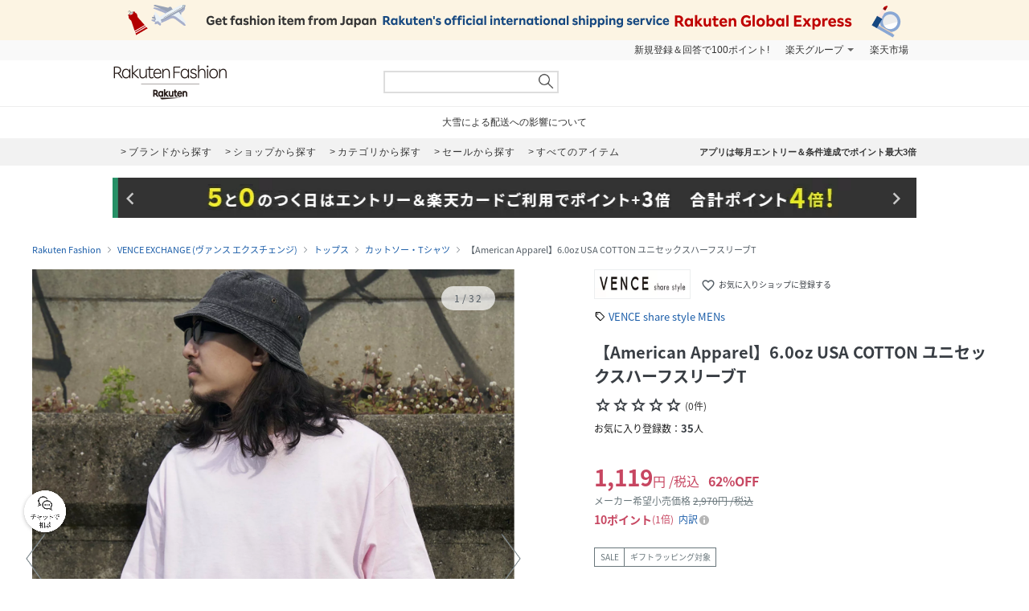

--- FILE ---
content_type: text/html; charset=UTF-8
request_url: https://brandavenue.rakuten.co.jp/item/MA6836/
body_size: 22805
content:
<!DOCTYPE html PUBLIC "-//W3C//DTD XHTML 1.0 Transitional//EN"
        "http://www.w3.org/TR/xhtml1/DTD/xhtml1-transitional.dtd">
<html lang="ja" xmlns="http://www.w3.org/1999/xhtml">
<head>
<link rel="stylesheet" href="https://fonts.googleapis.com/icon?family=Material+Icons">
<link rel="stylesheet" href="https://fonts.googleapis.com/css2?family=Material+Symbols+Outlined:opsz,wght,FILL,GRAD@20..48,100..700,0..1,-50..200">
<link type="text/css" rel="stylesheet" href="https://brandavenue.r10s.jp/css/library/pc/v2.0/style.css?20250703" media="all" />
<link type="text/css" rel="stylesheet" href="https://brandavenue.r10s.jp/css/library/pc/v2.0/item_overwrite.css?20240118" media="all">
<link type="text/css" rel="stylesheet" href="https://r.r10s.jp/com/js/d/bdg/1.7/bdg.css" media="all" />

<script type="text/javascript" src="//ajax.googleapis.com/ajax/libs/jquery/1.7.2/jquery.min.js"></script>


<style>
/* ポイントCPN開催時 NCPフォントサイズ大きくする */
.point-summary__total___3rYYD {font-size: 20px;font-weight: bold!important;}
.point-superdeal {font-size: 16px; font-weight: bold;}
.point-summary__campaign___2KiT- {font-weight: bold;}
.point-summary__campaign___2KiT- li {font-weight: bold;}
</style>



<title>VENCE EXCHANGE｜【American Apparel】6.0oz USA COTTON ユニセックスハーフスリーブT | Rakuten Fashion(楽天ファッション／旧楽天ブランドアベニュー)MA6836</title>
<link rel="canonical" href="https://brandavenue.rakuten.co.jp/item/MA6836/">
 <meta name="description" content="★3,980円(税込)以上送料無料★【American Apparel】6.0oz USA COTTON ユニセックスハーフスリーブT商品ページです。 | ファッション通販サイト 楽天ファッション(旧楽天ブランドアベニュー)MA6836">
 <meta name="keywords" content="ヴァンス エクスチェンジ,VENCE share style MENs,MA6836,【American Apparel】6.0oz USA COTTON ユニセックスハーフスリーブT,トップス,通販,新作,送料無料,ファッション,Rakuten Fashion,楽天ファッション,楽天ブランドアベニュー">
<meta name="robots" content="index" />
<meta property="og:title" content="ファッション通販 Rakuten Fashion">
 <meta property="og:url" content="https://brandavenue.rakuten.co.jp/item/MA6836/?affid=fac1000002">
 <meta property="og:description" content="VENCE EXCHANGEの【American Apparel】6.0oz USA COTTON ユニセックスハーフスリーブTです。VENCE EXCHANGEの通販ならRakuten Fashionへ。">
 <meta property="og:image" content="https://tshop.r10s.jp/stylife/cabinet/item/836/ma6836-21_1.jpg?fitin=56:75&composite-to=center,center|56:75">
 <meta property="og:type" content="product">
 <meta property="og:site_name" content="Rakuten Fashion">
 <meta property="fb:admins" content="100003128841168">
 <meta property="fb:page_id" content="136171983112504" />
</head>
<body data-phoenix-rba_ui_test_pc>

<div id="page">

    <div id="headerArea">
        
<script>
  (function($) {
    $(function() {
              var productId = 'MA6836';
        var item_id  = '14591214';
        if (1 == 0) {
          var item_price_id = '2970';
        } else {
          var item_price_id = '1119';
        }

        var brandCd = '7351';
        var url = "/item/asyncgtmitem/?productId=" + productId + "&item_id=" + item_id + "&item_price_id=" +item_price_id + "&brand_cd=" +brandCd;
        $.get(url, function(data) {
          var data_layer = data.gtm.data_layer;
          var gtm_js = data.gtm.gtm_js;

                    var data_layer_tags = document.createElement('script');
          data_layer_tags.appendChild(document.createTextNode(data_layer));
          document.getElementById("gtm_async_item").appendChild(data_layer_tags);

                    var gtm_js_tags = document.createElement('script');
          gtm_js_tags.appendChild(document.createTextNode(gtm_js));
          document.getElementById("gtm_async_item").appendChild(gtm_js_tags);
        });
    })
  })(jQuery);
</script>
<div class="gtm_async_item" id ="gtm_async_item">
<!-- Variables for GTM -->
</div>


<div id="HTMLBlock87912" class="HTMLBlock">
<!-- script for banner display and targeting -->
<script src="//r.r10s.jp/com/inc/navi/common_banner/mno/js/create_ichiba.js"></script>
<!-- PC header banner -->
<div id="mkdiv_header_pitari"></div>
</div>
<div id="HTMLBlock87417" class="HTMLBlock">
<!-- Standard RakutenCommonHeader v0.1.4 HTML starts-->
<div class="rc-h-standard rc-h-liquid">
  <noscript>
    <div class="rc-h-noscript-bar">
      <div class="rc-h-inner">
        <p>JavaScriptが無効の為、一部のコンテンツをご利用いただけません。JavaScriptの設定を有効にしてからご利用いただきますようお願いいたします。（<a href="https://ichiba.faq.rakuten.net/detail/000006432">設定方法</a>）</p>
      </div>
    </div>
  </noscript>
  <div class="rc-h-utility-bar">
    <div class="rc-h-inner">
      <ul class="rc-h-group-nav">
        <li id="grpNote">
          <noscript><a href="https://card.rakuten.co.jp/entry/">今すぐ2,000ポイント！</a></noscript>
        </li>
        <li class="rc-h-dropdown rc-h-group-dropdown"><a href="//www.rakuten.co.jp/sitemap/">楽天グループ</a>
          <ul class="rc-h-dropdown-panel">
            <li><a href="https://sm.rakuten.co.jp/?scid=wi_rfs_slist&xadid=wi_rfs_slist" rel="nofollow">楽天マート</a></li>
            <li><a href="//beauty.rakuten.co.jp/?scid=wi_grp_gmx_rba_hepullbu_bea" rel="nofollow">ビューティ</a></li>
            <li><a href="//books.rakuten.co.jp/e-book/?scid=wi_grp_gmx_rba_hepullbu_kob" rel="nofollow">楽天Kobo</a></li>
            <li><a href="//ticket.rakuten.co.jp/?scid=wi_grp_gmx_rba_hepullbu_tic" rel="nofollow">楽天チケット</a></li>
            <li><a href="//uranai.rakuten.co.jp/?scid=wi_grp_gmx_rba_hepullbu_frt" rel="nofollow">楽天占い</a></li>
            <li><a href="//www.rakuten.co.jp/sitemap/">サービス一覧</a></li>
          </ul>
        </li>

        <li style="padding-right:0;"><a href="//www.rakuten.co.jp/">楽天市場</a></li>
      </ul>
    </div>
  </div>

</div>
<!-- Standard RakutenCommonHeader v0.1.4 HTML ends-->
<!-- Standard RakutenCommonHeader v0.1.4 JS starts-->
<script src="//jp.rakuten-static.com/1/js/lib/prm_selector_02.js"></script>
<script src="https://brandavenue.r10s.jp/js/vendor/common/sentry_bundle.min.js"></script>
<script type="text/javascript" src="https://brandavenue.r10s.jp/js/app/common/sentry/sentry.js"></script>
<!-- <script src="/library/tlb/js/rc-h-standard.js"></script> -->
<!-- Standard RakutenCommonHeader v0.1.4 JS ends--></div>
<div id="HTMLBlock39646" class="HTMLBlock">
<!-- スーパーユーザー表記 -->
</div>

<div id="HTMLBlock941" class="HTMLBlock">
<div id="headerLoginParts">
<div class="gb-rbaheaderscrollnav">
<div class="gb-rbaheaderscrollnav-in">
<div id="gblheader" style="position: inherit; top: 0px; z-index: 1000;">
</div>
</div>
</div>
</div></div>
<div id="HTMLBlock61447" class="HTMLBlock">
   <div class="rbaheaderscrollnav clearfix">
<div class="rbaheaderscrollnav-in">

<!--ブランドクーポン--
<div style="background:#bf0000; height:50px; width:100%; margin:0 auto; text-align:center;">
  <a href="/contents/marathon/brandcoupon/?l-id=brn_head_bnr_pc_bc">
    <img src="//brandavenue.r10s.jp/img/library/index/header_20190919_4000_bc.png">
  </a>
</div>
------>

<!--SPUバナー---
<div style="background:#bf0000; height:50px; width:100%; margin:0 auto; text-align:center;">
  <a href="/guide/spu/?l-id=brn_head_bnr_pc_spu">
    <img src="//brandavenue.r10s.jp/img/library/index/header_20191001_spu.png">
  </a>
</div>
----------------->	

	<div id="headerTop" class="tlb_clearfix">
      <h1 id="rbaLogo">
        <a href="/?l-id=brn_head_logo">Rakuten Fashion</a>
      </h1>
<!--------------------------- 検索窓 ------------------------------->
   <div id="search">
     <form id="searchform" name="searchform" action="/all-sites/item/" method="get">
       <div class="sggstInputWrap">
   <input type="text" value="" id="keywords" name="free_word" autocomplete="off" suggesttype="keyword">
  </div>
 <input type="hidden" id="dummyselectbox" isDummy="true">
 <input value="0" name="sale" type="hidden">
 <!--<input value="01" name="site_cd[]" type="hidden">-->
 <input value="1" name="inventory_flg" type="hidden">
 <input id="searchBtn" name="searchBtn" alt="" src="https://brandavenue.r10s.jp/img/library/01/pc_img/top/search.png" javascript:clickedButton = true;$('#ccm-form-submit-button').get(0).click()
type="image">
     </form>
   </div>
<!---------------------------------------------------------------------->
<p id="pText"></p>


      <div id='async-login-header'></div>

    </div>
  </div>
 </div>
	</div>



<div id="HTMLBlock66230" class="HTMLBlock">
<!--top-alert-->
<div class="top-alert__wrapper">
  <!-- <div class="top-alert__description top-alert__description--2"><a href="https://ichiba.faq.rakuten.net/detail/000033569">台風の影響について</a></div> -->
  <!-- <div class="top-alert__description top-alert__description--2"><a href="/announce/">カテゴリ情報のメンテナンスによるサイト影響について</a></div> -->
  <!--
    <div class="top-alert__description top-alert__description--2">
      <a href="https://ichiba.faq.rakuten.net/detail/000030763" target="_blank">東北地方を中心とする地震の影響について</a>
  </div>
-->
  <!--<div class="top-alert__description top-alert__description--2">
      <a href="https://ichiba.faq.rakuten.net/detail/000030763" target="_blank">天候不良による影響について</a>
  </div> -->
  <!-- <div class="top-alert__description top-alert__description--2">
      <a href="//brandavenue.rakuten.co.jp/announce/" target="_blank">【重要なお知らせ】Rakuten Fashionを装った注文確認メールについて</a>
    </div> -->
  <!------------------
    <div class="top-alert__description top-alert__description--2">
      <a href="//brandavenue.rakuten.co.jp/announce/" target="_blank">【重要なお知らせ】Rakuten Fashion公式インスタグラムの「偽アカウント」にご注意ください</a>
  </div>
    <div class="top-alert__description top-alert__description--2">
      <a href="https://ichiba.faq.rakuten.net/detail/000011939" target="_blank">大雨の影響について</a>
  </div>

     <div class="top-alert__description top-alert__description--2">
           <a href="//brandavenue.rakuten.co.jp/announce/">Rakuten Fashion カスタマーセンターの営業時間短縮について</a>
     </div>

     <div class="top-alert__description top-alert__description--2">
           <a href="https://ichiba.faq.rakuten.net/detail/000012052" target="_blank">新型コロナウイルス対応に伴う影響について</a>
     </div>

     <div class="top-alert__description top-alert__description--2">
           <a href="https://brandavenue.rakuten.co.jp/contents/charity/?l-id=notification_charity" target="_blank">新型コロナウイルス感染症対策支援金として、期間中のご注文一回につき100円を寄付いたします。</a>
       </div>

     <div class="top-alert__description top-alert__description--2">
           <a href="/info">ショップメンテナンスのお知らせ</a>
       </div>
   --------------->
</div>
<!--end of top-alert--></div>

<div id="HTMLBlock76742" class="HTMLBlock">
<div id="headerBottom" class="tlb_clearfix">

<div class="headerNaviArea">
<div id="graylist"> 
     <a href="/brandlist/?l-id=brn_head_brand"> <span class="listbt internallink">ブランドから探す </span></a>
     <a href="/shoplist/?l-id=brn_head_shop"> <span class="listbt internallink">ショップから探す  </span></a>
     <a href="/categorylist/?l-id=brn_head_category"> <span class="listbt internallink">カテゴリから探す </span></a>
      <a href="/all-sites/item/?sale=2&l-id=brn_head_saleitem"><span class="listbt internallink">セールから探す </span> </a>
     <a href="/all-sites/item/?l-id=brn_head_allitem"> <span class="listbt internallink">すべてのアイテム </span></a>
</div>
    
<ul class="infoArea">   
	<li class="shipping"><a href="https://brandavenue.rakuten.co.jp/contents/rfapp/?l-id=brn_head_rfapp">アプリは毎月エントリー＆条件達成でポイント最大3倍</a></li>
</ul>
</div>

</div></div>


<div id="HTMLBlock66689" class="HTMLBlock">
<div class="content-container l-container">
  <div class="swiper-container top-banner">
    <div class="swiper-wrapper"> </div>
    <div class="item-arrow-wrapper">
      <div class="swiper-button-prev top_banner-button-prev"> <i class="material-icons">keyboard_arrow_left</i> </div>
      <div class="swiper-button-next top_banner-button-next"> <i class="material-icons">keyboard_arrow_right</i> </div>
    </div>
  </div>
</div></div>
    </div>

    <div id="areaWrapper">
        
            <script>
        // All the configuration for floating-coupon component.
        window.floating_coupon_state={
          itemId: "14591214",
          locId: "101",
          price: "1119",
          shopId: "279405",
        }        
      </script>
      <script type="text/javascript" async src="/rf-item-coupon"></script>
      
    <div id="fitsme_domain" domain="search.rakuten.co.jp/fointegration"></div>
  <div id="articlenr" arno="279405_14591214"></div>
  <div id="contexturl" imgurl="https://brandavenue.rakuten.co.jp/item/MA6836/"></div>
<script type="text/javascript" src="https://brandavenue.r10s.jp/js/vendor/common/page_fitsme-1.2.0.min.js" charset="EUC-JP" crossorigin="anonymous"></script>



  <ul class="breadcrumb-list">
    <li class="breadcrumb-item"><a href="/">Rakuten Fashion</a></li>
    <li class="breadcrumb-item"><a href="/ba/shop-venceexchange/">VENCE EXCHANGE (ヴァンス エクスチェンジ)</a></li>
    <li class="breadcrumb-item"><a href="/ba/shop-venceexchange/cateb-0000002000/">トップス</a></li>
    <li class="breadcrumb-item"><a href="/ba/shop-venceexchange/cateb-0000002000/catem-0000005000/">カットソー・Tシャツ</a></li>
    <li class="breadcrumb-item">【American Apparel】6.0oz USA COTTON ユニセックスハーフスリーブT</li>
  </ul>

<main class="content-container l-container">
  <div class="l-item-left">
    <div class="item-images">
      <div class="item-images-container">
        <div class="item-images-swiper-container swiper-container">
          <ul class="swiper-wrapper item-images-list">
                          <li class="swiper-slide item-images-item color-variation" data-color="ライトピンク" data-color-cd="ライトピンク">
                <img src=//tshop.r10s.jp/stylife/cabinet/item/836/ma6836-21_1.jpg?fitin=1500:1800&composite-to=center,center|1500:1800 alt="【American Apparel】6.0oz USA COTTON ユニセックスハーフスリーブT" width="600" height="720">
              </li>
                          <li class="swiper-slide item-images-item color-variation" data-color="ミントグリン" data-color-cd="ミントグリン">
                <img src=//tshop.r10s.jp/stylife/cabinet/item/836/ma6836-01_1.jpg?fitin=1500:1800&composite-to=center,center|1500:1800 alt="【American Apparel】6.0oz USA COTTON ユニセックスハーフスリーブT" width="600" height="720">
              </li>
                          <li class="swiper-slide item-images-item color-variation" data-color="カーキ" data-color-cd="カーキ">
                <img src=//tshop.r10s.jp/stylife/cabinet/item/836/ma6836-05_1.jpg?fitin=1500:1800&composite-to=center,center|1500:1800 alt="【American Apparel】6.0oz USA COTTON ユニセックスハーフスリーブT" width="600" height="720">
              </li>
                          <li class="swiper-slide item-images-item color-variation" data-color="スカイブルー" data-color-cd="スカイブルー">
                <img src=//tshop.r10s.jp/stylife/cabinet/item/836/ma6836-09_1.jpg?fitin=1500:1800&composite-to=center,center|1500:1800 alt="【American Apparel】6.0oz USA COTTON ユニセックスハーフスリーブT" width="600" height="720">
              </li>
                          <li class="swiper-slide item-images-item color-variation" data-color="ネイビー" data-color-cd="ネイビー">
                <img src=//tshop.r10s.jp/stylife/cabinet/item/836/ma6836-13_1.jpg?fitin=1500:1800&composite-to=center,center|1500:1800 alt="【American Apparel】6.0oz USA COTTON ユニセックスハーフスリーブT" width="600" height="720">
              </li>
                          <li class="swiper-slide item-images-item color-variation" data-color="ベージュ" data-color-cd="ベージュ">
                <img src=//tshop.r10s.jp/stylife/cabinet/item/836/ma6836-17_1.jpg?fitin=1500:1800&composite-to=center,center|1500:1800 alt="【American Apparel】6.0oz USA COTTON ユニセックスハーフスリーブT" width="600" height="720">
              </li>
                                                      <li class="swiper-slide item-images-item">
                  <img src=//tshop.r10s.jp/stylife/cabinet/item/836/ma6836-21_2.jpg?fitin=1500:1800&composite-to=center,center|1500:1800 alt="【American Apparel】6.0oz USA COTTON ユニセックスハーフスリーブT" width="600" height="720">
                </li>
                              <li class="swiper-slide item-images-item">
                  <img src=//tshop.r10s.jp/stylife/cabinet/item/836/ma6836-21_3.jpg?fitin=1500:1800&composite-to=center,center|1500:1800 alt="【American Apparel】6.0oz USA COTTON ユニセックスハーフスリーブT" width="600" height="720">
                </li>
                              <li class="swiper-slide item-images-item">
                  <img src=//tshop.r10s.jp/stylife/cabinet/item/836/ma6836-21_4.jpg?fitin=1500:1800&composite-to=center,center|1500:1800 alt="【American Apparel】6.0oz USA COTTON ユニセックスハーフスリーブT" width="600" height="720">
                </li>
                              <li class="swiper-slide item-images-item">
                  <img src=//tshop.r10s.jp/stylife/cabinet/item/836/ma6836-21_5.jpg?fitin=1500:1800&composite-to=center,center|1500:1800 alt="【American Apparel】6.0oz USA COTTON ユニセックスハーフスリーブT" width="600" height="720">
                </li>
                              <li class="swiper-slide item-images-item">
                  <img src=//tshop.r10s.jp/stylife/cabinet/item/836/ma6836-21_6.jpg?fitin=1500:1800&composite-to=center,center|1500:1800 alt="【American Apparel】6.0oz USA COTTON ユニセックスハーフスリーブT" width="600" height="720">
                </li>
                              <li class="swiper-slide item-images-item">
                  <img src=//tshop.r10s.jp/stylife/cabinet/item/836/ma6836-21_7.jpg?fitin=1500:1800&composite-to=center,center|1500:1800 alt="【American Apparel】6.0oz USA COTTON ユニセックスハーフスリーブT" width="600" height="720">
                </li>
                              <li class="swiper-slide item-images-item">
                  <img src=//tshop.r10s.jp/stylife/cabinet/item/836/ma6836-21_8.jpg?fitin=1500:1800&composite-to=center,center|1500:1800 alt="【American Apparel】6.0oz USA COTTON ユニセックスハーフスリーブT" width="600" height="720">
                </li>
                              <li class="swiper-slide item-images-item">
                  <img src=//tshop.r10s.jp/stylife/cabinet/item/836/ma6836-21_9.jpg?fitin=1500:1800&composite-to=center,center|1500:1800 alt="【American Apparel】6.0oz USA COTTON ユニセックスハーフスリーブT" width="600" height="720">
                </li>
                              <li class="swiper-slide item-images-item">
                  <img src=//tshop.r10s.jp/stylife/cabinet/item/836/ma6836-21_10.jpg?fitin=1500:1800&composite-to=center,center|1500:1800 alt="【American Apparel】6.0oz USA COTTON ユニセックスハーフスリーブT" width="600" height="720">
                </li>
                              <li class="swiper-slide item-images-item">
                  <img src=//tshop.r10s.jp/stylife/cabinet/item/836/ma6836-21_11.jpg?fitin=1500:1800&composite-to=center,center|1500:1800 alt="【American Apparel】6.0oz USA COTTON ユニセックスハーフスリーブT" width="600" height="720">
                </li>
                              <li class="swiper-slide item-images-item">
                  <img src=//tshop.r10s.jp/stylife/cabinet/item/836/ma6836-21_12.jpg?fitin=1500:1800&composite-to=center,center|1500:1800 alt="【American Apparel】6.0oz USA COTTON ユニセックスハーフスリーブT" width="600" height="720">
                </li>
                              <li class="swiper-slide item-images-item">
                  <img src=//tshop.r10s.jp/stylife/cabinet/item/836/ma6836-21_13.jpg?fitin=1500:1800&composite-to=center,center|1500:1800 alt="【American Apparel】6.0oz USA COTTON ユニセックスハーフスリーブT" width="600" height="720">
                </li>
                              <li class="swiper-slide item-images-item">
                  <img src=//tshop.r10s.jp/stylife/cabinet/item/836/ma6836-21_14.jpg?fitin=1500:1800&composite-to=center,center|1500:1800 alt="【American Apparel】6.0oz USA COTTON ユニセックスハーフスリーブT" width="600" height="720">
                </li>
                              <li class="swiper-slide item-images-item">
                  <img src=//tshop.r10s.jp/stylife/cabinet/item/836/ma6836-21_15.jpg?fitin=1500:1800&composite-to=center,center|1500:1800 alt="【American Apparel】6.0oz USA COTTON ユニセックスハーフスリーブT" width="600" height="720">
                </li>
                              <li class="swiper-slide item-images-item">
                  <img src=//tshop.r10s.jp/stylife/cabinet/item/836/ma6836-21_16.jpg?fitin=1500:1800&composite-to=center,center|1500:1800 alt="【American Apparel】6.0oz USA COTTON ユニセックスハーフスリーブT" width="600" height="720">
                </li>
                              <li class="swiper-slide item-images-item">
                  <img src=//tshop.r10s.jp/stylife/cabinet/item/836/ma6836-21_17.jpg?fitin=1500:1800&composite-to=center,center|1500:1800 alt="【American Apparel】6.0oz USA COTTON ユニセックスハーフスリーブT" width="600" height="720">
                </li>
                              <li class="swiper-slide item-images-item">
                  <img src=//tshop.r10s.jp/stylife/cabinet/item/836/ma6836-21_18.jpg?fitin=1500:1800&composite-to=center,center|1500:1800 alt="【American Apparel】6.0oz USA COTTON ユニセックスハーフスリーブT" width="600" height="720">
                </li>
                              <li class="swiper-slide item-images-item">
                  <img src=//tshop.r10s.jp/stylife/cabinet/item/836/ma6836-21_19.jpg?fitin=1500:1800&composite-to=center,center|1500:1800 alt="【American Apparel】6.0oz USA COTTON ユニセックスハーフスリーブT" width="600" height="720">
                </li>
                              <li class="swiper-slide item-images-item">
                  <img src=//tshop.r10s.jp/stylife/cabinet/item/836/ma6836-21_20.jpg?fitin=1500:1800&composite-to=center,center|1500:1800 alt="【American Apparel】6.0oz USA COTTON ユニセックスハーフスリーブT" width="600" height="720">
                </li>
                              <li class="swiper-slide item-images-item">
                  <img src=//tshop.r10s.jp/stylife/cabinet/item/836/ma6836-21_21.jpg?fitin=1500:1800&composite-to=center,center|1500:1800 alt="【American Apparel】6.0oz USA COTTON ユニセックスハーフスリーブT" width="600" height="720">
                </li>
                              <li class="swiper-slide item-images-item">
                  <img src=//tshop.r10s.jp/stylife/cabinet/item/836/ma6836-21_22.jpg?fitin=1500:1800&composite-to=center,center|1500:1800 alt="【American Apparel】6.0oz USA COTTON ユニセックスハーフスリーブT" width="600" height="720">
                </li>
                              <li class="swiper-slide item-images-item">
                  <img src=//tshop.r10s.jp/stylife/cabinet/item/836/ma6836-21_23.jpg?fitin=1500:1800&composite-to=center,center|1500:1800 alt="【American Apparel】6.0oz USA COTTON ユニセックスハーフスリーブT" width="600" height="720">
                </li>
                              <li class="swiper-slide item-images-item">
                  <img src=//tshop.r10s.jp/stylife/cabinet/item/836/ma6836-21_24.jpg?fitin=1500:1800&composite-to=center,center|1500:1800 alt="【American Apparel】6.0oz USA COTTON ユニセックスハーフスリーブT" width="600" height="720">
                </li>
                              <li class="swiper-slide item-images-item">
                  <img src=//tshop.r10s.jp/stylife/cabinet/item/836/ma6836-21_25.jpg?fitin=1500:1800&composite-to=center,center|1500:1800 alt="【American Apparel】6.0oz USA COTTON ユニセックスハーフスリーブT" width="600" height="720">
                </li>
                              <li class="swiper-slide item-images-item">
                  <img src=//tshop.r10s.jp/stylife/cabinet/item/836/ma6836-21_26.jpg?fitin=1500:1800&composite-to=center,center|1500:1800 alt="【American Apparel】6.0oz USA COTTON ユニセックスハーフスリーブT" width="600" height="720">
                </li>
                              <li class="swiper-slide item-images-item">
                  <img src=//tshop.r10s.jp/stylife/cabinet/item/836/ma6836-21_27.jpg?fitin=1500:1800&composite-to=center,center|1500:1800 alt="【American Apparel】6.0oz USA COTTON ユニセックスハーフスリーブT" width="600" height="720">
                </li>
                                    </ul>
          <div class="item-images-caption">
            <div class="item-images-caption-inner">
              <span class="item-images-caption-num"></span>
            </div>
          </div>
        </div>
        <div role="button" aria-label="前へ" class="item-images-prev" data-ratid="rba_item_image_slide" data-ratevent="click" data-ratparam="all"></div>
        <div role="button" aria-label="次へ" class="item-images-next" data-ratid="rba_item_image_slide" data-ratevent="click" data-ratparam="all"></div>
      </div>
      <div class="model-info">
                  <p class="model-height-size">
            <span class="color">ライトピンク</span>
                          <span class="size"></span>
                      </p>
                  <p class="model-height-size">
            <span class="color">ミントグリン</span>
                          <span class="size"></span>
                      </p>
                  <p class="model-height-size">
            <span class="color">カーキ</span>
                          <span class="size"></span>
                      </p>
                  <p class="model-height-size">
            <span class="color">スカイブルー</span>
                          <span class="size"></span>
                      </p>
                  <p class="model-height-size">
            <span class="color">ネイビー</span>
                          <span class="size"></span>
                      </p>
                  <p class="model-height-size">
            <span class="color">ベージュ</span>
                          <span class="size"></span>
                      </p>
                                      <p class="model-height-size"><span class="size"></span></p>
                                        <p class="model-height-size"><span class="size"></span></p>
                                        <p class="model-height-size"><span class="size"></span></p>
                                        <p class="model-height-size"><span class="size"></span></p>
                                        <p class="model-height-size"><span class="size"></span></p>
                                        <p class="model-height-size"><span class="size"></span></p>
                                        <p class="model-height-size"><span class="size"></span></p>
                                        <p class="model-height-size"><span class="size"></span></p>
                                        <p class="model-height-size"><span class="size"></span></p>
                                        <p class="model-height-size"><span class="size"></span></p>
                                        <p class="model-height-size"><span class="size"></span></p>
                                        <p class="model-height-size"><span class="size"></span></p>
                                        <p class="model-height-size"><span class="size"></span></p>
                                        <p class="model-height-size"><span class="size"></span></p>
                                        <p class="model-height-size"><span class="size"></span></p>
                                        <p class="model-height-size"><span class="size"></span></p>
                                        <p class="model-height-size"><span class="size"></span></p>
                                        <p class="model-height-size"><span class="size"></span></p>
                                        <p class="model-height-size"><span class="size"></span></p>
                                        <p class="model-height-size"><span class="size"></span></p>
                                        <p class="model-height-size"><span class="size"></span></p>
                                        <p class="model-height-size"><span class="size"></span></p>
                                        <p class="model-height-size"><span class="size"></span></p>
                                        <p class="model-height-size"><span class="size"></span></p>
                                        <p class="model-height-size"><span class="size"></span></p>
                                        <p class="model-height-size"><span class="size"></span></p>
                        </div>
      <div class="item-images-thumbnail-container">
        <ul class="item-images-thumbnail-list clearfix">
                                    <li class="item-images-thumbnail-item item-images-thumbnail-item-active" data-ratId='rba_item_thumbnail' data-ratEvent='click' data-ratParam='all'>
                <img loading="lazy" src="//tshop.r10s.jp/stylife/cabinet/item/836/ma6836-21_1.jpg?fitin=110:132&composite-to=center,center|110:132" alt="ライトピンク" width="110" height="132">
                <div class="model-color">ライトピンク</div>
              </li>
                                                <li class="item-images-thumbnail-item" data-ratId='rba_item_thumbnail' data-ratEvent='click' data-ratParam='all'>
                <img loading="lazy" src=//tshop.r10s.jp/stylife/cabinet/item/836/ma6836-01_1.jpg?fitin=110:132&composite-to=center,center|110:132 alt="ミントグリン" width="110" height="132">
                <div class="model-color">ミントグリン</div>
              </li>
                                                <li class="item-images-thumbnail-item" data-ratId='rba_item_thumbnail' data-ratEvent='click' data-ratParam='all'>
                <img loading="lazy" src=//tshop.r10s.jp/stylife/cabinet/item/836/ma6836-05_1.jpg?fitin=110:132&composite-to=center,center|110:132 alt="カーキ" width="110" height="132">
                <div class="model-color">カーキ</div>
              </li>
                                                <li class="item-images-thumbnail-item" data-ratId='rba_item_thumbnail' data-ratEvent='click' data-ratParam='all'>
                <img loading="lazy" src=//tshop.r10s.jp/stylife/cabinet/item/836/ma6836-09_1.jpg?fitin=110:132&composite-to=center,center|110:132 alt="スカイブルー" width="110" height="132">
                <div class="model-color">スカイブルー</div>
              </li>
                                                <li class="item-images-thumbnail-item" data-ratId='rba_item_thumbnail' data-ratEvent='click' data-ratParam='all'>
                <img loading="lazy" src=//tshop.r10s.jp/stylife/cabinet/item/836/ma6836-13_1.jpg?fitin=110:132&composite-to=center,center|110:132 alt="ネイビー" width="110" height="132">
                <div class="model-color">ネイビー</div>
              </li>
                                                <li class="item-images-thumbnail-item" data-ratId='rba_item_thumbnail' data-ratEvent='click' data-ratParam='all'>
                <img loading="lazy" src=//tshop.r10s.jp/stylife/cabinet/item/836/ma6836-17_1.jpg?fitin=110:132&composite-to=center,center|110:132 alt="ベージュ" width="110" height="132">
                <div class="model-color">ベージュ</div>
              </li>
                                            <li class="item-images-thumbnail-item" data-ratId='rba_item_thumbnail' data-ratEvent='click' data-ratParam='all'>
              <img loading="lazy" src=//tshop.r10s.jp/stylife/cabinet/item/836/ma6836-21_2.jpg?fitin=110:132&composite-to=center,center|110:132 alt="" width="110" height="132">
            </li>
                      <li class="item-images-thumbnail-item" data-ratId='rba_item_thumbnail' data-ratEvent='click' data-ratParam='all'>
              <img loading="lazy" src=//tshop.r10s.jp/stylife/cabinet/item/836/ma6836-21_3.jpg?fitin=110:132&composite-to=center,center|110:132 alt="" width="110" height="132">
            </li>
                      <li class="item-images-thumbnail-item" data-ratId='rba_item_thumbnail' data-ratEvent='click' data-ratParam='all'>
              <img loading="lazy" src=//tshop.r10s.jp/stylife/cabinet/item/836/ma6836-21_4.jpg?fitin=110:132&composite-to=center,center|110:132 alt="" width="110" height="132">
            </li>
                      <li class="item-images-thumbnail-item" data-ratId='rba_item_thumbnail' data-ratEvent='click' data-ratParam='all'>
              <img loading="lazy" src=//tshop.r10s.jp/stylife/cabinet/item/836/ma6836-21_5.jpg?fitin=110:132&composite-to=center,center|110:132 alt="" width="110" height="132">
            </li>
                      <li class="item-images-thumbnail-item" data-ratId='rba_item_thumbnail' data-ratEvent='click' data-ratParam='all'>
              <img loading="lazy" src=//tshop.r10s.jp/stylife/cabinet/item/836/ma6836-21_6.jpg?fitin=110:132&composite-to=center,center|110:132 alt="" width="110" height="132">
            </li>
                      <li class="item-images-thumbnail-item" data-ratId='rba_item_thumbnail' data-ratEvent='click' data-ratParam='all'>
              <img loading="lazy" src=//tshop.r10s.jp/stylife/cabinet/item/836/ma6836-21_7.jpg?fitin=110:132&composite-to=center,center|110:132 alt="" width="110" height="132">
            </li>
                      <li class="item-images-thumbnail-item" data-ratId='rba_item_thumbnail' data-ratEvent='click' data-ratParam='all'>
              <img loading="lazy" src=//tshop.r10s.jp/stylife/cabinet/item/836/ma6836-21_8.jpg?fitin=110:132&composite-to=center,center|110:132 alt="" width="110" height="132">
            </li>
                      <li class="item-images-thumbnail-item" data-ratId='rba_item_thumbnail' data-ratEvent='click' data-ratParam='all'>
              <img loading="lazy" src=//tshop.r10s.jp/stylife/cabinet/item/836/ma6836-21_9.jpg?fitin=110:132&composite-to=center,center|110:132 alt="" width="110" height="132">
            </li>
                      <li class="item-images-thumbnail-item" data-ratId='rba_item_thumbnail' data-ratEvent='click' data-ratParam='all'>
              <img loading="lazy" src=//tshop.r10s.jp/stylife/cabinet/item/836/ma6836-21_10.jpg?fitin=110:132&composite-to=center,center|110:132 alt="" width="110" height="132">
            </li>
                      <li class="item-images-thumbnail-item" data-ratId='rba_item_thumbnail' data-ratEvent='click' data-ratParam='all'>
              <img loading="lazy" src=//tshop.r10s.jp/stylife/cabinet/item/836/ma6836-21_11.jpg?fitin=110:132&composite-to=center,center|110:132 alt="" width="110" height="132">
            </li>
                      <li class="item-images-thumbnail-item" data-ratId='rba_item_thumbnail' data-ratEvent='click' data-ratParam='all'>
              <img loading="lazy" src=//tshop.r10s.jp/stylife/cabinet/item/836/ma6836-21_12.jpg?fitin=110:132&composite-to=center,center|110:132 alt="" width="110" height="132">
            </li>
                      <li class="item-images-thumbnail-item" data-ratId='rba_item_thumbnail' data-ratEvent='click' data-ratParam='all'>
              <img loading="lazy" src=//tshop.r10s.jp/stylife/cabinet/item/836/ma6836-21_13.jpg?fitin=110:132&composite-to=center,center|110:132 alt="" width="110" height="132">
            </li>
                      <li class="item-images-thumbnail-item" data-ratId='rba_item_thumbnail' data-ratEvent='click' data-ratParam='all'>
              <img loading="lazy" src=//tshop.r10s.jp/stylife/cabinet/item/836/ma6836-21_14.jpg?fitin=110:132&composite-to=center,center|110:132 alt="" width="110" height="132">
            </li>
                      <li class="item-images-thumbnail-item" data-ratId='rba_item_thumbnail' data-ratEvent='click' data-ratParam='all'>
              <img loading="lazy" src=//tshop.r10s.jp/stylife/cabinet/item/836/ma6836-21_15.jpg?fitin=110:132&composite-to=center,center|110:132 alt="" width="110" height="132">
            </li>
                      <li class="item-images-thumbnail-item" data-ratId='rba_item_thumbnail' data-ratEvent='click' data-ratParam='all'>
              <img loading="lazy" src=//tshop.r10s.jp/stylife/cabinet/item/836/ma6836-21_16.jpg?fitin=110:132&composite-to=center,center|110:132 alt="" width="110" height="132">
            </li>
                      <li class="item-images-thumbnail-item" data-ratId='rba_item_thumbnail' data-ratEvent='click' data-ratParam='all'>
              <img loading="lazy" src=//tshop.r10s.jp/stylife/cabinet/item/836/ma6836-21_17.jpg?fitin=110:132&composite-to=center,center|110:132 alt="" width="110" height="132">
            </li>
                      <li class="item-images-thumbnail-item" data-ratId='rba_item_thumbnail' data-ratEvent='click' data-ratParam='all'>
              <img loading="lazy" src=//tshop.r10s.jp/stylife/cabinet/item/836/ma6836-21_18.jpg?fitin=110:132&composite-to=center,center|110:132 alt="" width="110" height="132">
            </li>
                      <li class="item-images-thumbnail-item" data-ratId='rba_item_thumbnail' data-ratEvent='click' data-ratParam='all'>
              <img loading="lazy" src=//tshop.r10s.jp/stylife/cabinet/item/836/ma6836-21_19.jpg?fitin=110:132&composite-to=center,center|110:132 alt="" width="110" height="132">
            </li>
                      <li class="item-images-thumbnail-item" data-ratId='rba_item_thumbnail' data-ratEvent='click' data-ratParam='all'>
              <img loading="lazy" src=//tshop.r10s.jp/stylife/cabinet/item/836/ma6836-21_20.jpg?fitin=110:132&composite-to=center,center|110:132 alt="" width="110" height="132">
            </li>
                      <li class="item-images-thumbnail-item" data-ratId='rba_item_thumbnail' data-ratEvent='click' data-ratParam='all'>
              <img loading="lazy" src=//tshop.r10s.jp/stylife/cabinet/item/836/ma6836-21_21.jpg?fitin=110:132&composite-to=center,center|110:132 alt="" width="110" height="132">
            </li>
                      <li class="item-images-thumbnail-item" data-ratId='rba_item_thumbnail' data-ratEvent='click' data-ratParam='all'>
              <img loading="lazy" src=//tshop.r10s.jp/stylife/cabinet/item/836/ma6836-21_22.jpg?fitin=110:132&composite-to=center,center|110:132 alt="" width="110" height="132">
            </li>
                      <li class="item-images-thumbnail-item" data-ratId='rba_item_thumbnail' data-ratEvent='click' data-ratParam='all'>
              <img loading="lazy" src=//tshop.r10s.jp/stylife/cabinet/item/836/ma6836-21_23.jpg?fitin=110:132&composite-to=center,center|110:132 alt="" width="110" height="132">
            </li>
                      <li class="item-images-thumbnail-item" data-ratId='rba_item_thumbnail' data-ratEvent='click' data-ratParam='all'>
              <img loading="lazy" src=//tshop.r10s.jp/stylife/cabinet/item/836/ma6836-21_24.jpg?fitin=110:132&composite-to=center,center|110:132 alt="" width="110" height="132">
            </li>
                      <li class="item-images-thumbnail-item" data-ratId='rba_item_thumbnail' data-ratEvent='click' data-ratParam='all'>
              <img loading="lazy" src=//tshop.r10s.jp/stylife/cabinet/item/836/ma6836-21_25.jpg?fitin=110:132&composite-to=center,center|110:132 alt="" width="110" height="132">
            </li>
                      <li class="item-images-thumbnail-item" data-ratId='rba_item_thumbnail' data-ratEvent='click' data-ratParam='all'>
              <img loading="lazy" src=//tshop.r10s.jp/stylife/cabinet/item/836/ma6836-21_26.jpg?fitin=110:132&composite-to=center,center|110:132 alt="" width="110" height="132">
            </li>
                      <li class="item-images-thumbnail-item" data-ratId='rba_item_thumbnail' data-ratEvent='click' data-ratParam='all'>
              <img loading="lazy" src=//tshop.r10s.jp/stylife/cabinet/item/836/ma6836-21_27.jpg?fitin=110:132&composite-to=center,center|110:132 alt="" width="110" height="132">
            </li>
                  </ul>
      </div>
    </div>

              
      <div class="styling" style="display:none;">
      <h2 class="styling-title">スタイリング</h2>
      <ul id="asyncList" class="styling-list"
        data-pc-count="5" data-sp-count="3"
        data-api="3" data-param="￣modelCd｜MA6836￣cnt｜20" data-json='' data-agent="pc"
                   data-ratId='rba_item_coordinate' data-ratEvent='appear' data-ratParam='all'
        ></ul>
    </div>
  
  <div class="related-search">
    <h3 class="related-search-title">関連キーワードから探す</h3>
    <ul class="related-search-list" data-ratId="att_item_appear" data-ratEvent="appear">
              <li class="related-search-list-item">
          <a class="related-search-list-link" href="/all-sites/cateb-0000002000/catem-0000005000/?attribute_tag_id=1000905&l2-id=brn_item_attribute"><span class="related-search-list-link-text">七分袖・五分袖</span></a>
        </li>
              <li class="related-search-list-item">
          <a class="related-search-list-link" href="/all-sites/cateb-0000002000/catem-0000005000/?attribute_tag_id=1000902&l2-id=brn_item_attribute"><span class="related-search-list-link-text">半袖</span></a>
        </li>
              <li class="related-search-list-item">
          <a class="related-search-list-link" href="/all-sites/cateb-0000002000/catem-0000005000/?attribute_tag_id=1038529&l2-id=brn_item_attribute"><span class="related-search-list-link-text">ミドル丈</span></a>
        </li>
          </ul>
  </div>

      </div>

  <div class="item-info" id="item_info" data-brand="7351">
    <div class="item-title">
                  <div class="item-shop-info clearfix">
        <a class="item-shop-logo" href="/ba/shop-venceexchange/?l2-id=brn_item_shop_logo">
          <img src="//brandavenue.r10s.jp/img/brand/7351.jpg?resize=170:50" class="logo" alt="VENCE EXCHANGE"/>
        </a>
        <div class="add-to-favorite-shop" data-ratId='brn_common_favshop_add_show-login' data-ratEvent='click' data-ratParam='all' data-brand-cd="7351" data-login="" data-device="1">
          <i class="material-icons">favorite_border</i>
          お気に入りショップに登録する
        </div>
        <div class="add-to-favorite-shop add-to-favorite-shop-added" style="display: none;"  data-ratId='brn_common_favshop_del' data-ratEvent='click' data-ratParam='all'>
          <i class="material-icons">favorite</i>
          お気に入りショップに登録済み
        </div>
      </div>
              <p class="item-brand-name"><a href="/brand-VENCE+share+style+MENs/?l2-id=brn_item_brand" class="internal-text-link">VENCE share style MENs</a></p>
      
      <h1 class="item-name">【American Apparel】6.0oz USA COTTON ユニセックスハーフスリーブT</h1>
      <div class="item-review">
        <span class="item-review-stars">
                      <i class="material-symbols-outlined item-review-stars-icon">star</i><i class="material-symbols-outlined item-review-stars-icon">star</i><i class="material-symbols-outlined item-review-stars-icon">star</i><i class="material-symbols-outlined item-review-stars-icon">star</i><i class="material-symbols-outlined item-review-stars-icon">star</i>
                  </span>
        <span class="item-review-count">
                      (0件)
                  </span>
      </div>
                    <div class="item-subscribers">
          お気に入り登録数：<span class="item-subscribers-count">35</span><span class="item-subscribers-unit">人</span>
        </div>
          </div>

    <div class="item-price">
      <p class="item-price-actual sale">
        <span class="item-price-actual-value">
          1,119<span class="item-price-actual-value-unit">円</span><span class="item-price-actual-value-tax">/税込</span>
        </span>
                  <span class="item-price-actual-off">62%OFF</span>
              </p>
              <p class="item-price-retail">
          メーカー希望小売価格
          <span class="item-price-retail-value">2,970円 /税込</span>
        </p>
      
            <div data-component="bdg-point-display" data-shop-id="279405" data-item-id="14591214" data-price="1119" data-tax-included="true" data-tax-rate="0.10" data-genre-id="551180" data-item-type="NORMAL"></div>

                </div>

              <div class="item-label"><span class="item-label-text">SALE</span><span id="item-shipping-label" class="item-label-text" style="display:none;">最強翌日配送対象</span><span class="item-label-text">ギフトラッピング対象</span></div>
    
    <div class="item-sku-actions"
    data-model="MA6836"
    data-site="01"
                 data-cart_url_info="https://basket.step.rakuten.co.jp/rms/mall/bs/cartadd/set"     data-shop_bid="279405"     data-item_id="14591214"     data-inventory_flg ="2" data-event="ES01_003_001" data-units="1">
      <div class="item-sku-actions-color">
        <p class="item-sku-actions-color-text">
          カラー：
          <span class="item-sku-actions-color-data">ライトピンク</span>
        </p>
        <ul class="item-sku-actions-color-list">
                                    <li class="item-sku-actions-color-item active" data-color="ライトピンク" data-color-cd="ライトピンク" data-ratId='rba_item_sku_thumbnail' data-ratEvent='click' data-ratParam='all'>
                <img class="item-sku-actions-color-image" loading="lazy" src= //tshop.r10s.jp/stylife/cabinet/item/836/ma6836-21_1.jpg?fitin=60:72&composite-to=center,center|60:72 alt= ライトピンク width="60" height="72">
              </li>
                                                <li class="item-sku-actions-color-item" data-color="ミントグリン" data-color-cd="ミントグリン" data-ratId='rba_item_sku_thumbnail' data-ratEvent='click' data-ratParam='all'>
                <img class="item-sku-actions-color-image" loading="lazy" src= //tshop.r10s.jp/stylife/cabinet/item/836/ma6836-01_1.jpg?fitin=60:72&composite-to=center,center|60:72 alt= ミントグリン width="60" height="72">
              </li>
                                                <li class="item-sku-actions-color-item" data-color="カーキ" data-color-cd="カーキ" data-ratId='rba_item_sku_thumbnail' data-ratEvent='click' data-ratParam='all'>
                <img class="item-sku-actions-color-image" loading="lazy" src= //tshop.r10s.jp/stylife/cabinet/item/836/ma6836-05_1.jpg?fitin=60:72&composite-to=center,center|60:72 alt= カーキ width="60" height="72">
              </li>
                                                <li class="item-sku-actions-color-item" data-color="スカイブルー" data-color-cd="スカイブルー" data-ratId='rba_item_sku_thumbnail' data-ratEvent='click' data-ratParam='all'>
                <img class="item-sku-actions-color-image" loading="lazy" src= //tshop.r10s.jp/stylife/cabinet/item/836/ma6836-09_1.jpg?fitin=60:72&composite-to=center,center|60:72 alt= スカイブルー width="60" height="72">
              </li>
                                                <li class="item-sku-actions-color-item" data-color="ネイビー" data-color-cd="ネイビー" data-ratId='rba_item_sku_thumbnail' data-ratEvent='click' data-ratParam='all'>
                <img class="item-sku-actions-color-image" loading="lazy" src= //tshop.r10s.jp/stylife/cabinet/item/836/ma6836-13_1.jpg?fitin=60:72&composite-to=center,center|60:72 alt= ネイビー width="60" height="72">
              </li>
                                                <li class="item-sku-actions-color-item" data-color="ベージュ" data-color-cd="ベージュ" data-ratId='rba_item_sku_thumbnail' data-ratEvent='click' data-ratParam='all'>
                <img class="item-sku-actions-color-image" loading="lazy" src= //tshop.r10s.jp/stylife/cabinet/item/836/ma6836-17_1.jpg?fitin=60:72&composite-to=center,center|60:72 alt= ベージュ width="60" height="72">
              </li>
                              </ul>
      </div>

              <table data-color="ライトピンク" data-color-cd="ライトピンク"
                      class="item-sku-actions-info show"
                  >
          <caption class="item-sku-actions-info-caption">サイズ</caption>
          <tbody>
                                          <tr data-variant_id="92935388">
                  <td><p class="item-sku-actions-info-size">S</p></td>
<td><p class="item-sku-actions-info-inventory nostock">在庫なし</p></td>
                  <td>
                    <div class="item-sku-actions-info-button">
                      <button class="item-sku-actions-info-favorite" id=MA6836_21_01 data-ratId='rba_item_fav_show-login' data-ratEvent='click' data-ratParam='all'>
                        <i class="material-icons">favorite_border</i>
                      </button>
                                                                                                    <button class="item-sku-actions-info-cart restock" data-url="/item/stockrequest/?model_cd=MA6836&product_color_cd=21" data-ratId='rba_item_request' data-ratEvent='click' data-ratParam='all'>再入荷リクエスト</button>
                                                                                            </div>
                  </td>
                </tr>
                                                        <tr data-variant_id="92935394">
                  <td><p class="item-sku-actions-info-size">M</p></td>
<td><p class="item-sku-actions-info-inventory nostock">在庫なし</p></td>
                  <td>
                    <div class="item-sku-actions-info-button">
                      <button class="item-sku-actions-info-favorite" id=MA6836_22_01 data-ratId='rba_item_fav_show-login' data-ratEvent='click' data-ratParam='all'>
                        <i class="material-icons">favorite_border</i>
                      </button>
                                                                                                    <button class="item-sku-actions-info-cart restock" data-url="/item/stockrequest/?model_cd=MA6836&product_color_cd=22" data-ratId='rba_item_request' data-ratEvent='click' data-ratParam='all'>再入荷リクエスト</button>
                                                                                            </div>
                  </td>
                </tr>
                                                        <tr data-variant_id="92935400">
                  <td><p class="item-sku-actions-info-size">L</p></td>
<td><p class="item-sku-actions-info-inventory nostock">在庫なし</p></td>
                  <td>
                    <div class="item-sku-actions-info-button">
                      <button class="item-sku-actions-info-favorite" id=MA6836_23_01 data-ratId='rba_item_fav_show-login' data-ratEvent='click' data-ratParam='all'>
                        <i class="material-icons">favorite_border</i>
                      </button>
                                                                                                    <button class="item-sku-actions-info-cart restock" data-url="/item/stockrequest/?model_cd=MA6836&product_color_cd=23" data-ratId='rba_item_request' data-ratEvent='click' data-ratParam='all'>再入荷リクエスト</button>
                                                                                            </div>
                  </td>
                </tr>
                                                        <tr data-variant_id="92935406">
                  <td><p class="item-sku-actions-info-size">LL(XL)</p></td>
<td><p class="item-sku-actions-info-inventory nostock">在庫なし</p></td>
                  <td>
                    <div class="item-sku-actions-info-button">
                      <button class="item-sku-actions-info-favorite" id=MA6836_24_01 data-ratId='rba_item_fav_show-login' data-ratEvent='click' data-ratParam='all'>
                        <i class="material-icons">favorite_border</i>
                      </button>
                                                                                                    <button class="item-sku-actions-info-cart restock" data-url="/item/stockrequest/?model_cd=MA6836&product_color_cd=24" data-ratId='rba_item_request' data-ratEvent='click' data-ratParam='all'>再入荷リクエスト</button>
                                                                                            </div>
                  </td>
                </tr>
                                                                                                                                                                                                                                                                                                                                                                                                                                                                                                                                                                            </tbody>
        </table>
              <table data-color="ミントグリン" data-color-cd="ミントグリン"
                      class="item-sku-actions-info"
                  >
          <caption class="item-sku-actions-info-caption">サイズ</caption>
          <tbody>
                                                                                                                                                  <tr data-variant_id="92935389">
                  <td><p class="item-sku-actions-info-size">S</p></td>
<td><p class="item-sku-actions-info-inventory">取り寄せ(残りわずか)</p>
<p class="item-sku-actions-info-shipping">通常4-7日以内発送予定</p></td>
                  <td>
                    <div class="item-sku-actions-info-button">
                      <button class="item-sku-actions-info-favorite" id=MA6836_01_01 data-ratId='rba_item_fav_show-login' data-ratEvent='click' data-ratParam='all'>
                        <i class="material-icons">favorite_border</i>
                      </button>
                                                                                                    <form action="https://basket.step.rakuten.co.jp/rms/mall/bs/cartadd/set" class="item-sku-actions-form" name="form_item2" onsubmit="return submitOne(this);" method="post" action="https://basket.step.rakuten.co.jp/rms/mall/bs/cartadd/set" accept-charset="utf-8">

                              <input type="hidden" name="shop_bid" value="279405">
                              <input type="hidden" name="item_id" value="14591214">
                              <input type="hidden" name="inventory_flag" value="2">
                              <input type="hidden" name="__event" value="ES01_003_001">
                              <input type="hidden" name="units" value="1">
                              <input type="hidden" name="variant_id" value="92935389">
                                                            <button class="item-sku-actions-info-cart" data-ratId='rba_item_cart-in' data-ratEvent='click' data-ratParam='all'>かごに追加</button>
                            </form>
                                                                                            </div>
                  </td>
                </tr>
                                                        <tr data-variant_id="92935395">
                  <td><p class="item-sku-actions-info-size">M</p></td>
<td><p class="item-sku-actions-info-inventory nostock">在庫なし</p></td>
                  <td>
                    <div class="item-sku-actions-info-button">
                      <button class="item-sku-actions-info-favorite" id=MA6836_02_01 data-ratId='rba_item_fav_show-login' data-ratEvent='click' data-ratParam='all'>
                        <i class="material-icons">favorite_border</i>
                      </button>
                                                                                                    <button class="item-sku-actions-info-cart restock" data-url="/item/stockrequest/?model_cd=MA6836&product_color_cd=02" data-ratId='rba_item_request' data-ratEvent='click' data-ratParam='all'>再入荷リクエスト</button>
                                                                                            </div>
                  </td>
                </tr>
                                                        <tr data-variant_id="92935401">
                  <td><p class="item-sku-actions-info-size">L</p></td>
<td><p class="item-sku-actions-info-inventory nostock">在庫なし</p></td>
                  <td>
                    <div class="item-sku-actions-info-button">
                      <button class="item-sku-actions-info-favorite" id=MA6836_03_01 data-ratId='rba_item_fav_show-login' data-ratEvent='click' data-ratParam='all'>
                        <i class="material-icons">favorite_border</i>
                      </button>
                                                                                                    <button class="item-sku-actions-info-cart restock" data-url="/item/stockrequest/?model_cd=MA6836&product_color_cd=03" data-ratId='rba_item_request' data-ratEvent='click' data-ratParam='all'>再入荷リクエスト</button>
                                                                                            </div>
                  </td>
                </tr>
                                                        <tr data-variant_id="92935407">
                  <td><p class="item-sku-actions-info-size">LL(XL)</p></td>
<td><p class="item-sku-actions-info-inventory nostock">在庫なし</p></td>
                  <td>
                    <div class="item-sku-actions-info-button">
                      <button class="item-sku-actions-info-favorite" id=MA6836_04_01 data-ratId='rba_item_fav_show-login' data-ratEvent='click' data-ratParam='all'>
                        <i class="material-icons">favorite_border</i>
                      </button>
                                                                                                    <button class="item-sku-actions-info-cart restock" data-url="/item/stockrequest/?model_cd=MA6836&product_color_cd=04" data-ratId='rba_item_request' data-ratEvent='click' data-ratParam='all'>再入荷リクエスト</button>
                                                                                            </div>
                  </td>
                </tr>
                                                                                                                                                                                                                                                                                                                                                                                                                                                                    </tbody>
        </table>
              <table data-color="カーキ" data-color-cd="カーキ"
                      class="item-sku-actions-info"
                  >
          <caption class="item-sku-actions-info-caption">サイズ</caption>
          <tbody>
                                                                                                                                                                                                                                                          <tr data-variant_id="92935390">
                  <td><p class="item-sku-actions-info-size">S</p></td>
<td><p class="item-sku-actions-info-inventory">取り寄せ(残りわずか)</p>
<p class="item-sku-actions-info-shipping">通常4-7日以内発送予定</p></td>
                  <td>
                    <div class="item-sku-actions-info-button">
                      <button class="item-sku-actions-info-favorite" id=MA6836_05_01 data-ratId='rba_item_fav_show-login' data-ratEvent='click' data-ratParam='all'>
                        <i class="material-icons">favorite_border</i>
                      </button>
                                                                                                    <form action="https://basket.step.rakuten.co.jp/rms/mall/bs/cartadd/set" class="item-sku-actions-form" name="form_item2" onsubmit="return submitOne(this);" method="post" action="https://basket.step.rakuten.co.jp/rms/mall/bs/cartadd/set" accept-charset="utf-8">

                              <input type="hidden" name="shop_bid" value="279405">
                              <input type="hidden" name="item_id" value="14591214">
                              <input type="hidden" name="inventory_flag" value="2">
                              <input type="hidden" name="__event" value="ES01_003_001">
                              <input type="hidden" name="units" value="1">
                              <input type="hidden" name="variant_id" value="92935390">
                                                            <button class="item-sku-actions-info-cart" data-ratId='rba_item_cart-in' data-ratEvent='click' data-ratParam='all'>かごに追加</button>
                            </form>
                                                                                            </div>
                  </td>
                </tr>
                                                        <tr data-variant_id="92935396">
                  <td><p class="item-sku-actions-info-size">M</p></td>
<td><p class="item-sku-actions-info-inventory nostock">在庫なし</p></td>
                  <td>
                    <div class="item-sku-actions-info-button">
                      <button class="item-sku-actions-info-favorite" id=MA6836_06_01 data-ratId='rba_item_fav_show-login' data-ratEvent='click' data-ratParam='all'>
                        <i class="material-icons">favorite_border</i>
                      </button>
                                                                                                    <button class="item-sku-actions-info-cart restock" data-url="/item/stockrequest/?model_cd=MA6836&product_color_cd=06" data-ratId='rba_item_request' data-ratEvent='click' data-ratParam='all'>再入荷リクエスト</button>
                                                                                            </div>
                  </td>
                </tr>
                                                        <tr data-variant_id="92935402">
                  <td><p class="item-sku-actions-info-size">L</p></td>
<td><p class="item-sku-actions-info-inventory nostock">在庫なし</p></td>
                  <td>
                    <div class="item-sku-actions-info-button">
                      <button class="item-sku-actions-info-favorite" id=MA6836_07_01 data-ratId='rba_item_fav_show-login' data-ratEvent='click' data-ratParam='all'>
                        <i class="material-icons">favorite_border</i>
                      </button>
                                                                                                    <button class="item-sku-actions-info-cart restock" data-url="/item/stockrequest/?model_cd=MA6836&product_color_cd=07" data-ratId='rba_item_request' data-ratEvent='click' data-ratParam='all'>再入荷リクエスト</button>
                                                                                            </div>
                  </td>
                </tr>
                                                        <tr data-variant_id="92935408">
                  <td><p class="item-sku-actions-info-size">LL(XL)</p></td>
<td><p class="item-sku-actions-info-inventory nostock">在庫なし</p></td>
                  <td>
                    <div class="item-sku-actions-info-button">
                      <button class="item-sku-actions-info-favorite" id=MA6836_08_01 data-ratId='rba_item_fav_show-login' data-ratEvent='click' data-ratParam='all'>
                        <i class="material-icons">favorite_border</i>
                      </button>
                                                                                                    <button class="item-sku-actions-info-cart restock" data-url="/item/stockrequest/?model_cd=MA6836&product_color_cd=08" data-ratId='rba_item_request' data-ratEvent='click' data-ratParam='all'>再入荷リクエスト</button>
                                                                                            </div>
                  </td>
                </tr>
                                                                                                                                                                                                                                                                                                                                                            </tbody>
        </table>
              <table data-color="スカイブルー" data-color-cd="スカイブルー"
                      class="item-sku-actions-info"
                  >
          <caption class="item-sku-actions-info-caption">サイズ</caption>
          <tbody>
                                                                                                                                                                                                                                                                                                                                                                  <tr data-variant_id="92935391">
                  <td><p class="item-sku-actions-info-size">S</p></td>
<td><p class="item-sku-actions-info-inventory nostock">在庫なし</p></td>
                  <td>
                    <div class="item-sku-actions-info-button">
                      <button class="item-sku-actions-info-favorite" id=MA6836_09_01 data-ratId='rba_item_fav_show-login' data-ratEvent='click' data-ratParam='all'>
                        <i class="material-icons">favorite_border</i>
                      </button>
                                                                                                    <button class="item-sku-actions-info-cart restock" data-url="/item/stockrequest/?model_cd=MA6836&product_color_cd=09" data-ratId='rba_item_request' data-ratEvent='click' data-ratParam='all'>再入荷リクエスト</button>
                                                                                            </div>
                  </td>
                </tr>
                                                        <tr data-variant_id="92935397">
                  <td><p class="item-sku-actions-info-size">M</p></td>
<td><p class="item-sku-actions-info-inventory nostock">在庫なし</p></td>
                  <td>
                    <div class="item-sku-actions-info-button">
                      <button class="item-sku-actions-info-favorite" id=MA6836_10_01 data-ratId='rba_item_fav_show-login' data-ratEvent='click' data-ratParam='all'>
                        <i class="material-icons">favorite_border</i>
                      </button>
                                                                                                    <button class="item-sku-actions-info-cart restock" data-url="/item/stockrequest/?model_cd=MA6836&product_color_cd=10" data-ratId='rba_item_request' data-ratEvent='click' data-ratParam='all'>再入荷リクエスト</button>
                                                                                            </div>
                  </td>
                </tr>
                                                        <tr data-variant_id="92935403">
                  <td><p class="item-sku-actions-info-size">L</p></td>
<td><p class="item-sku-actions-info-inventory nostock">在庫なし</p></td>
                  <td>
                    <div class="item-sku-actions-info-button">
                      <button class="item-sku-actions-info-favorite" id=MA6836_11_01 data-ratId='rba_item_fav_show-login' data-ratEvent='click' data-ratParam='all'>
                        <i class="material-icons">favorite_border</i>
                      </button>
                                                                                                    <button class="item-sku-actions-info-cart restock" data-url="/item/stockrequest/?model_cd=MA6836&product_color_cd=11" data-ratId='rba_item_request' data-ratEvent='click' data-ratParam='all'>再入荷リクエスト</button>
                                                                                            </div>
                  </td>
                </tr>
                                                        <tr data-variant_id="92935409">
                  <td><p class="item-sku-actions-info-size">LL(XL)</p></td>
<td><p class="item-sku-actions-info-inventory nostock">在庫なし</p></td>
                  <td>
                    <div class="item-sku-actions-info-button">
                      <button class="item-sku-actions-info-favorite" id=MA6836_12_01 data-ratId='rba_item_fav_show-login' data-ratEvent='click' data-ratParam='all'>
                        <i class="material-icons">favorite_border</i>
                      </button>
                                                                                                    <button class="item-sku-actions-info-cart restock" data-url="/item/stockrequest/?model_cd=MA6836&product_color_cd=12" data-ratId='rba_item_request' data-ratEvent='click' data-ratParam='all'>再入荷リクエスト</button>
                                                                                            </div>
                  </td>
                </tr>
                                                                                                                                                                                                                                                    </tbody>
        </table>
              <table data-color="ネイビー" data-color-cd="ネイビー"
                      class="item-sku-actions-info"
                  >
          <caption class="item-sku-actions-info-caption">サイズ</caption>
          <tbody>
                                                                                                                                                                                                                                                                                                                                                                                                                                                                          <tr data-variant_id="92935392">
                  <td><p class="item-sku-actions-info-size">S</p></td>
<td><p class="item-sku-actions-info-inventory">取り寄せ(残りわずか)</p>
<p class="item-sku-actions-info-shipping">通常4-7日以内発送予定</p></td>
                  <td>
                    <div class="item-sku-actions-info-button">
                      <button class="item-sku-actions-info-favorite" id=MA6836_13_01 data-ratId='rba_item_fav_show-login' data-ratEvent='click' data-ratParam='all'>
                        <i class="material-icons">favorite_border</i>
                      </button>
                                                                                                    <form action="https://basket.step.rakuten.co.jp/rms/mall/bs/cartadd/set" class="item-sku-actions-form" name="form_item2" onsubmit="return submitOne(this);" method="post" action="https://basket.step.rakuten.co.jp/rms/mall/bs/cartadd/set" accept-charset="utf-8">

                              <input type="hidden" name="shop_bid" value="279405">
                              <input type="hidden" name="item_id" value="14591214">
                              <input type="hidden" name="inventory_flag" value="2">
                              <input type="hidden" name="__event" value="ES01_003_001">
                              <input type="hidden" name="units" value="1">
                              <input type="hidden" name="variant_id" value="92935392">
                                                            <button class="item-sku-actions-info-cart" data-ratId='rba_item_cart-in' data-ratEvent='click' data-ratParam='all'>かごに追加</button>
                            </form>
                                                                                            </div>
                  </td>
                </tr>
                                                        <tr data-variant_id="92935398">
                  <td><p class="item-sku-actions-info-size">M</p></td>
<td><p class="item-sku-actions-info-inventory nostock">在庫なし</p></td>
                  <td>
                    <div class="item-sku-actions-info-button">
                      <button class="item-sku-actions-info-favorite" id=MA6836_14_01 data-ratId='rba_item_fav_show-login' data-ratEvent='click' data-ratParam='all'>
                        <i class="material-icons">favorite_border</i>
                      </button>
                                                                                                    <button class="item-sku-actions-info-cart restock" data-url="/item/stockrequest/?model_cd=MA6836&product_color_cd=14" data-ratId='rba_item_request' data-ratEvent='click' data-ratParam='all'>再入荷リクエスト</button>
                                                                                            </div>
                  </td>
                </tr>
                                                        <tr data-variant_id="92935404">
                  <td><p class="item-sku-actions-info-size">L</p></td>
<td><p class="item-sku-actions-info-inventory nostock">在庫なし</p></td>
                  <td>
                    <div class="item-sku-actions-info-button">
                      <button class="item-sku-actions-info-favorite" id=MA6836_15_01 data-ratId='rba_item_fav_show-login' data-ratEvent='click' data-ratParam='all'>
                        <i class="material-icons">favorite_border</i>
                      </button>
                                                                                                    <button class="item-sku-actions-info-cart restock" data-url="/item/stockrequest/?model_cd=MA6836&product_color_cd=15" data-ratId='rba_item_request' data-ratEvent='click' data-ratParam='all'>再入荷リクエスト</button>
                                                                                            </div>
                  </td>
                </tr>
                                                        <tr data-variant_id="92935410">
                  <td><p class="item-sku-actions-info-size">LL(XL)</p></td>
<td><p class="item-sku-actions-info-inventory nostock">在庫なし</p></td>
                  <td>
                    <div class="item-sku-actions-info-button">
                      <button class="item-sku-actions-info-favorite" id=MA6836_16_01 data-ratId='rba_item_fav_show-login' data-ratEvent='click' data-ratParam='all'>
                        <i class="material-icons">favorite_border</i>
                      </button>
                                                                                                    <button class="item-sku-actions-info-cart restock" data-url="/item/stockrequest/?model_cd=MA6836&product_color_cd=16" data-ratId='rba_item_request' data-ratEvent='click' data-ratParam='all'>再入荷リクエスト</button>
                                                                                            </div>
                  </td>
                </tr>
                                                                                                                                            </tbody>
        </table>
              <table data-color="ベージュ" data-color-cd="ベージュ"
                      class="item-sku-actions-info"
                  >
          <caption class="item-sku-actions-info-caption">サイズ</caption>
          <tbody>
                                                                                                                                                                                                                                                                                                                                                                                                                                                                                                                                                                                  <tr data-variant_id="92935393">
                  <td><p class="item-sku-actions-info-size">S</p></td>
<td><p class="item-sku-actions-info-inventory nostock">在庫なし</p></td>
                  <td>
                    <div class="item-sku-actions-info-button">
                      <button class="item-sku-actions-info-favorite" id=MA6836_17_01 data-ratId='rba_item_fav_show-login' data-ratEvent='click' data-ratParam='all'>
                        <i class="material-icons">favorite_border</i>
                      </button>
                                                                                                    <button class="item-sku-actions-info-cart restock" data-url="/item/stockrequest/?model_cd=MA6836&product_color_cd=17" data-ratId='rba_item_request' data-ratEvent='click' data-ratParam='all'>再入荷リクエスト</button>
                                                                                            </div>
                  </td>
                </tr>
                                                        <tr data-variant_id="92935399">
                  <td><p class="item-sku-actions-info-size">M</p></td>
<td><p class="item-sku-actions-info-inventory nostock">在庫なし</p></td>
                  <td>
                    <div class="item-sku-actions-info-button">
                      <button class="item-sku-actions-info-favorite" id=MA6836_18_01 data-ratId='rba_item_fav_show-login' data-ratEvent='click' data-ratParam='all'>
                        <i class="material-icons">favorite_border</i>
                      </button>
                                                                                                    <button class="item-sku-actions-info-cart restock" data-url="/item/stockrequest/?model_cd=MA6836&product_color_cd=18" data-ratId='rba_item_request' data-ratEvent='click' data-ratParam='all'>再入荷リクエスト</button>
                                                                                            </div>
                  </td>
                </tr>
                                                        <tr data-variant_id="92935405">
                  <td><p class="item-sku-actions-info-size">L</p></td>
<td><p class="item-sku-actions-info-inventory nostock">在庫なし</p></td>
                  <td>
                    <div class="item-sku-actions-info-button">
                      <button class="item-sku-actions-info-favorite" id=MA6836_19_01 data-ratId='rba_item_fav_show-login' data-ratEvent='click' data-ratParam='all'>
                        <i class="material-icons">favorite_border</i>
                      </button>
                                                                                                    <button class="item-sku-actions-info-cart restock" data-url="/item/stockrequest/?model_cd=MA6836&product_color_cd=19" data-ratId='rba_item_request' data-ratEvent='click' data-ratParam='all'>再入荷リクエスト</button>
                                                                                            </div>
                  </td>
                </tr>
                                                        <tr data-variant_id="92935411">
                  <td><p class="item-sku-actions-info-size">LL(XL)</p></td>
<td><p class="item-sku-actions-info-inventory nostock">在庫なし</p></td>
                  <td>
                    <div class="item-sku-actions-info-button">
                      <button class="item-sku-actions-info-favorite" id=MA6836_20_01 data-ratId='rba_item_fav_show-login' data-ratEvent='click' data-ratParam='all'>
                        <i class="material-icons">favorite_border</i>
                      </button>
                                                                                                    <button class="item-sku-actions-info-cart restock" data-url="/item/stockrequest/?model_cd=MA6836&product_color_cd=20" data-ratId='rba_item_request' data-ratEvent='click' data-ratParam='all'>再入荷リクエスト</button>
                                                                                            </div>
                  </td>
                </tr>
                                    </tbody>
        </table>
          </div>

        <div class="floatingCartPurchaseButtonsContainer"></div>

    <div class="item-notice">
      <div class="item-notice-inner">
                                                
<div id="HTMLBlock87170" class="HTMLBlock">
<p id="item_additional_action_happybag" class="item-notice-warning happybag" style="display: none;">
    <span class="item-notice-highlight">2026新春福袋は専用ストアで購入できます</span><br>
    <span class="item-notice-text">「購入ページへ」ボタンからRakuten Fashion Lucky Bag Storeにて購入手続きをお願いします。2026新春福袋と、Rakuten Fashion およびRakuten Fashion FLAGSHIP STOREの商品は同時購入できません。</span>
</p></div>
                
                
                
<div id="HTMLBlock81424" class="HTMLBlock">
<p id="item_ddd_note" class="item-notice-shipping" style="display:none;">
  <span class="item-notice-text">この商品は最強翌日配送対象商品です。</span><br>
  <span class="item-notice-highlight">サイズ・カラーや在庫状況により翌日お届けを指定できない場合があります。</span><br>
  <span class="item-notice-annotation">
    ※選択した商品の対象適否は、買い物かごの中でご確認ください。<br>
    <a class="internal-text-link" href="https://ichiba.faq.rakuten.net/detail/000037270?l-id=brn_item_note"
      rel="noreferrer" target="_blank">最強翌日配送についてはこちら</a>
  </span>
</p></div>

                
<div id="HTMLBlock86724" class="HTMLBlock">
<p class="item-notice-info">
  <span class="item-notice-text">商品発送についてのご案内です。</span><br>
  <span class="item-notice-annotation">※同時に複数の商品を注文された場合、一番遅い発送予定日にまとめて発送いたします。<span class="item-notice-highlight-inline">お急ぎの商品は、個別にご注文ください。</span></span><br>
  <span class="item-notice-annotation">※Rakuten Fashionでは、一部商品でお届け日時をご指定いただけます。日時指定をしていただくと、ご希望の日にお届けできるよう手配いたします。</span><br>
  <span class="item-notice-annotation">※<span class="item-notice-highlight-inline">日時指定がない場合、記載されている発送予定日よりも遅れて発送</span>される場合がございますので、あらかじめご了承ください。</span>
</p></div>
        <p class="item-notice-shipping">
          <span class="item-notice-text">3,980円以上の購入で送料無料</span>
        </p>
      </div>
    </div>

                      <div class="item-detail">
      <ul class="item-detail-tab">
        <li class="item-detail-tab-item" data-id="description" data-ratId='brn_item_tab_description' data-ratEvent='click' data-ratParam='all'>アイテム説明</li>
                  <li class="item-detail-tab-item" data-id="size" data-ratId='brn_item_tab_size' data-ratEvent='click' data-ratParam='all'>サイズ</li>
                <li class="item-detail-tab-item" data-id="review" data-ratId='brn_item_tab_review' data-ratEvent='click' data-ratParam='all' data-rat-cp-irevnum='0' data-rat-cp-irevrate='0' data-rat-cp-irevimg='false' data-rat-cp-nimg='0'>
                      レビュー(0)
                  </li>
      </ul>

            <div class="item-detail-content item-detail-description" data-id="description">
        <p class="item-detail-description-text">「AmericanApparel／アメリカンアパレル」のシンプルな無地Tシャツ。<br>メンズ・レディースどちらも着用していただけます。<br><br><b>【素材】</b><br>USAコットンならではのタフな風合いで、6.0オンスのヘビーウェイトな生地感が特徴。<br><br><b>【デザイン】</b><br>トレンドに左右されず、長く愛用できるクラシックな一枚です。<br>豊富なカラーバリエーションは、お色違いでの購入もおすすめ。<br><br><b>【メンズ・レディースどちらもOK！】</b><br>ユニセックスで着用可能なアイテムです。</p>
        <table class="item-detail-description-table">
          <tbody>
                          <tr>
                <th>性別タイプ</th>
                <td>メンズ</td>
              </tr>
                                      <tr>
                <th>原産国</th>
                <td>ニカラグア</td>
              </tr>
                                      <tr>
                <th>素材</th>
                <td>コットン100%</td>
              </tr>
                                      <tr>
                <th>サイズ</th>
                <td>S、M、L、LL(XL)</td>
              </tr>
                                      <tr>
                <th>クリーニング</th>
                <td>洗濯機洗い可</td>
              </tr>
                                      <tr>
                <th>品番</th>
                <td>MA6836_35320779<br>(35320779-81-92 MA6836)</td>
              </tr>
                                                                                              </tbody>
        </table>
      </div>

            <div class="item-detail-content item-detail-size" data-id="size">
              <div class="item-detail-size-info">
          <table><tr><td>サイズ</td><td>着丈</td><td>バスト</td><td>肩幅</td><td>袖丈</td></tr><tr><td>S</td><td>66</td><td>92</td><td>42</td><td>18</td></tr><tr><td>M</td><td>72</td><td>100</td><td>47</td><td>20</td></tr><tr><td>L</td><td>77</td><td>108</td><td>52</td><td>23</td></tr><tr><td>LL(XL)</td><td>80</td><td>120</td><td>55</td><td>24</td></tr></table>
        </div>
                <div
          id="fitsme_launcher"
          data-ratId="fitsme"
          data-ratEvent="pv,appear,click"
          data-imageurl=//tshop.r10s.jp/stylife/cabinet/item/836/ma6836-21_1.jpg?fitin=473:600&composite-to=center,center|473:600
          data-clientid="40143"
          data-articlenr="279405_14591214"
          style="display: block;">
        </div>
                <p class="item-detail-size-annotation">※商品ページに記載のサイズと商品タグに記載のサイズは、採寸方法の違い（ヌード寸法・製品寸法）により表記が異なる場合がございますので予めご了承下さい。</p>
                  <p class="item-detail-size-link">
            <a class="internal-text-link" href="https://brandavenue.rakuten.co.jp/guide/size/"  data-ratId='brn_item_measurement' data-ratEvent='click' data-ratParam='all'>サイズガイドはこちら</a>
          </p>
                
        <input type="hidden" name="item-detail-size-category-l-cd" value="0000002000">
        <input type="hidden" name="item-detail-size-category-m-cd" value="0000005000">
            </div>

            <!-- レビュー -->
<div class="item-detail-content item-detail-review" data-id="review">
  <div class="item-detail-review-list">
    <div class="item-detail-review-total">
      <p class="item-detail-review-total-title">総合評価</p>
      <span class="item-detail-review-stars">
                          <i class="material-symbols-outlined item-review-stars-icon">star</i><i class="material-symbols-outlined item-review-stars-icon">star</i><i class="material-symbols-outlined item-review-stars-icon">star</i><i class="material-symbols-outlined item-review-stars-icon">star</i><i class="material-symbols-outlined item-review-stars-icon">star</i>
              </span>
                  <span class="item-detail-review-total-link">
                            <span class="item-detail-review-total-none">条件に満たないため総合評価は表示できません</span>
              </span>
    </div>
      </div>
        <p class="item-detail-review-link"><a class="item-detail-review-link-anchor" href="https://review.rakuten.co.jp/wd/2_279405_14591214_0/?l2-id=item_review_write"  data-ratId='brn_item_review_write' data-ratEvent='click' data-ratParam='all'><span class="item-detail-review-link-anchor-text">レビューを書く</span></a></p>
  </div>
      <div class="item-detail-item">
        <h2 class="item-detail-title accordion-title">複数ご購入時は一括配送になります</h2>
        <div class="item-detail-content">
          <p>2点以上ご購入の場合、全ての商品が揃い次第一括でのお届けとなります。お届け予定日の異なる商品をお買い上げの場合はご注意下さい。<br>お急ぎの商品がございましたら分けてご購入いただきますようお願い致します。</p>
          <a class="internal-text-link" href="https://brandavenue.rakuten.co.jp/guide/delivery/#send" target="_blank">詳細はこちら</a>
        </div>
      </div>

              <div class="item-detail-item">
          <h2 class="item-detail-title accordion-title">返品・交換について</h2>
          <div class="item-detail-content">
            <p>セール・アウトレット商品は不良品以外での返品・交換はできません。</p>
            <a class="internal-text-link" href="https://brandavenue.rakuten.co.jp/guide/return/" target="_blank">詳細はこちら</a>
          </div>
        </div>
          </div>

    <div class="item-notice">
      <div class="item-notice-inner">
                  
                      
<div id="HTMLBlock88193" class="HTMLBlock">
<div
  class="item-additional-action item-additional-action-announcement"
  style="margin-bottom: 20px;"
>
  <i class="material-icons">redeem</i>
  <div class="item-announcement-infobox item-announcement-infobox-4">
    <p style="font-weight:bold">本商品はギフトラッピングに対応しております（有料）</p>
    <p>ご希望の際は、ラッピングと商品を一緒にご注文ください。商品をラッピングして、ご指定の住所にお届けします。</p>
<p>
<a class="internal-text-link" href="https://brandavenue.rakuten.co.jp/contents/gift/?l-id=brn_item_giftlp">ギフトラッピングサービスについて<br>
</p>

    <ul class="giftList">
      <li>
        <a href="https://brandavenue.rakuten.co.jp/item/QQ8066/?s-id=brn_item_gift_annotation_giftbag">
          <img
            src="https://brandavenue.r10s.jp/img/library/guide/wrappingservice/20251110/kintyaku_01.jpg?fitin=64:64"
            alt="バッグ"
          >
          <p>バッグ</p>
        </a>
      </li>
      <li>
        <a href="https://brandavenue.rakuten.co.jp/item/QQ8067/?s-id=brn_item_gift_annotation_giftbox">
          <img
            src="https://brandavenue.r10s.jp/img/library/guide/wrappingservice/20251110/box_01.jpg?fitin=64:64"
            alt="ボックス"
          >
          <p>ボックス</p>
        </a>
      </li>
      <li>
        <a href="https://brandavenue.rakuten.co.jp/item/GN2148/?product_color_cd=01&s-id=brn_item_gift_annotation_furoshiki">
          <img
            src="https://brandavenue.r10s.jp/img/library/contents/wrappingservice/20230301/blacktile_sp.jpg?fitin=64:64"
            alt="風呂敷"
          >
          <p>風呂敷
          </p>
        </a>
      </li>
    </ul>

  </div>
</div>
<style>
  .giftList {
    display: flex;
    margin: 8px 0;
  }

  .giftList li {
    max-width: 64px;
  }

  .giftList li:not(:last-child) {
    margin-right: 8px;
  }

  .giftList li img {
    max-width: 64px;
    height: auto;
    margin-bottom: 8px;
  }

  .giftList li p {
    text-align: center;
    line-height: 1.2;
    color: #333;
  }

  .giftBanner {
    display: block;
    margin: 8px 0;
  }

  .giftBanner img {
    width: 100%;
    height: auto;
  }
</style></div>
                        </div>
    </div>

        
<div id="HTMLBlock87779" class="HTMLBlock">
<div class="other-info">
  <ul class="other-info-list">
    <li class="other-info-list-item"><a href="https://brandavenue.rakuten.co.jp/guide/shipping/?l-id=brn_item_note#ship00-3">発送日・在庫表記について</a></li>
    <li class="other-info-list-item"><a href="https://brandavenue.rakuten.co.jp/guide/shipping/?l-id=brn_item_note#ship07">置き配について</a></li>
    <li class="other-info-list-item"><a href="https://brandavenue.rakuten.co.jp/guide/return/?l-id=brn_item_note">交換・返品について</a></li>
    <li class="other-info-list-item"><a href="https://brandavenue.rakuten.co.jp/guide/shipping/?l-id=brn_item_note#ship00-2">同時に複数の商品を注文された場合</a></li>
    <li class="other-info-list-item"><a href="https://brandavenue.rakuten.co.jp/guide/price/?l-id=brn_item_note">メーカー希望小売価格について</a></li>
  </ul>
</div></div>

    <div class="item-share-button">
      <ul class="item-share-button-list">
        <li class="item-share-button-item">
          <a class="item-share-button-widget item-share-button-widget-line" href="https://line.me/R/msg/text/?%E3%80%90American%20Apparel%E3%80%916.0oz%20USA%20COTTON%20%E3%83%A6%E3%83%8B%E3%82%BB%E3%83%83%E3%82%AF%E3%82%B9%E3%83%8F%E3%83%BC%E3%83%95%E3%82%B9%E3%83%AA%E3%83%BC%E3%83%96T%20%7C%20Rakuten%20Fashion%20https%3A%2F%2Fbrandavenue.rakuten.co.jp%2Fitem%2FMA6836/?scid=we_brn_sn_line_item" rel="nofollow noopener" target="_blank">
            <img loading="lazy" class="item-share-button-image" alt="line" src="https://brandavenue.r10s.jp/img/library/icon/item_share/line.svg" width="32" height="32">
            <span class="item-share-button-text">LINEで送る</span>
          </a>
        </li>

        <li class="item-share-button-item">
          <a class="item-share-button-widget item-share-button-widget-twitter" href="https://x.com/share?url=https%3A%2F%2Fbrandavenue.rakuten.co.jp%2Fitem%2FMA6836%2F%3Fscid%3Dwe_brn_sn_twitter_item&amp;text=%E3%80%90American%20Apparel%E3%80%916.0oz%20USA%20COTTON%20%E3%83%A6%E3%83%8B%E3%82%BB%E3%83%83%E3%82%AF%E3%82%B9%E3%83%8F%E3%83%BC%E3%83%95%E3%82%B9%E3%83%AA%E3%83%BC%E3%83%96T&amp;hashtags=RakutenFashion" rel="nofollow noopener" target="_blank">
            <img loading="lazy" class="item-share-button-image" alt="X" src="https://brandavenue.r10s.jp/img/library/icon/item_share/X.svg" width="32" height="32">
            <span class="item-share-button-text">Xで共有</span>
          </a>
        </li>

                <li class="item-share-button-item">
          <form action="https://room.rakuten.co.jp/mix" action="https://room.rakuten.co.jp/mix" method="get" name="collectRoom" target="_blank" accept-charset="utf-8">

            <input type="hidden" name="itemcode" value=stylife:14591214 >
          </form>
          <button class="item-share-button-widget item-share-button-widget-room" onclick="document.collectRoom.submit();">
            <img loading="lazy" class="item-share-button-image" alt="room" src="https://brandavenue.r10s.jp/img/library/icon/item_share/room.svg" width="32" height="32">
            <span class="item-share-button-text">ROOMに投稿</span>
          </button>
        </li>
              </ul>
    </div>
  </div>


          <img src="//mall.ashiato.rakuten.co.jp/rms/mall/ashiato/trc?service_id=1&kind_id=1&shop_id=279405&item_id=14591214&auction=0&genre_id=551180" width="1" height="1" border="0">
      </main>
<!-- endbuild -->

<div class="login-modal" style>
  <div class="login-modal-background"></div>
  <div class="login-modal-contents">
    <div class="login-modal-header">
      <div class="login-modal-title">
        <p>より便利なお買い物を</p>
        <button class="login-modal-close-button"><i class="material-icons">close</i></button>
      </div>
    </div>
    <div class="login-modal-body">
      <p class="login-modal-description">この機能をご利用になるには楽天会員の登録、およびログインが必要です。</p>
      <div class="login-modal-button">
        <a href="/login/"><button class="login-modal-login">ログイン</button></a>
        <a href="https://login.account.rakuten.com/sso/register?client_id=rakuten_fashion_web&redirect_uri=https://brandavenue.rakuten.co.jp/cm/rakutenidlogin/auth&scope=openid&response_type=code"><button class="login-modal-register">楽天会員に登録</button></a>
      </div>
    </div>
  </div>
</div>

<input type="hidden" name="key" value="10f2c4c2d942d7c4450308fcab7ea7b1">
<input type="hidden" name="scapiUrl" value="https://gateway-api.global.rakuten.com/shippingx/v2/shippingCalculation" id="scapiUrl">
<input type="hidden" name="scapiApiKey" value="zKZN6iY6Jti7Zpmy7hdYGahRpncJuHvI" id="scapiApiKey">
<!-- microdata_breadcrumbs_start -->
  <script type="application/ld+json">
    {
      "@context": "http://schema.org",
      "@type": "BreadcrumbList",
      "itemListElement": [{
        "@type": "ListItem",
        "position":1,
        "item": {
          "@id":"https://brandavenue.rakuten.co.jp/",
          "name":"Rakuten Fashion"
        }
      },
      {
        "@type": "ListItem",
        "position":2,
        "item": {
          "@id":"https://brandavenue.rakuten.co.jp/ba/shop-venceexchange/",
          "name":"VENCE EXCHANGE (ヴァンス エクスチェンジ)"
        }
      },
      {
        "@type": "ListItem",
        "position":3,
        "item": {
          "@id":"https://brandavenue.rakuten.co.jp/ba/shop-venceexchange/cateb-0000002000/",
          "name":"トップス"
        }
      },
      {
        "@type": "ListItem",
        "position":4,
        "item": {
          "@id":"https://brandavenue.rakuten.co.jp/ba/shop-venceexchange/cateb-0000002000/catem-0000005000/",
          "name":"カットソー・Tシャツ"
        }
      },
      {
        "@type": "ListItem",
        "position":5,
        "item": {
          "@id":"https://brandavenue.rakuten.co.jp/item/MA6836/",
          "name":"【American Apparel】6.0oz USA COTTON ユニセックスハーフスリーブT"
        }
      }]
    }
  </script>
<!-- microdata_breadcrumbs_end -->
<!-- microdata_products_start -->
  <script type="application/ld+json">
    {
      "@context": "http://schema.org/",
      "@type": "Product",
      "name": "【American Apparel】6.0oz USA COTTON ユニセックスハーフスリーブT",
      "image": "https://tshop.r10s.jp/stylife/cabinet/item/836/ma6836-21_1.jpg",
      "description": "「AmericanApparel／アメリカンアパレル」のシンプルな無地Tシャツ。メンズ・レディースどちらも着用していただけます。【素材】USAコットンならではのタフな風合いで、6.0オンスのヘビーウェイトな生地感が特徴。【デザイン】トレンドに左右されず、長く愛用できるクラシックな一枚です。豊富なカラーバリエーションは、お色違いでの購入もおすすめ。【メンズ・レディースどちらもOK！】ユニセックスで着用可能なアイテムです。",
      "brand": {
        "@type": "Brand",
        "name": "VENCE share style MENs"
      },
      "offers": [{
            "@type": "Offer",
            "name": "【American Apparel】6.0oz USA COTTON ユニセックスハーフスリーブT",
            "image": "https://tshop.r10s.jp/stylife/cabinet/item/836/ma6836-21_1.jpg",
            "price": "1119 ",
            "priceCurrency": "JPY",
            "sku": "MA683621",
            "itemCondition": "http://schema.org/NewCondition",
            "seller": {
                "@type": "Organization",
                "name": "Rakuten Fashion"
            },
            "availability": "https://schema.org/OutOfStock"
        },
        {
            "@type": "Offer",
            "name": "【American Apparel】6.0oz USA COTTON ユニセックスハーフスリーブT",
            "image": "https://tshop.r10s.jp/stylife/cabinet/item/836/ma6836-21_1.jpg",
            "price": "1119 ",
            "priceCurrency": "JPY",
            "sku": "MA683622",
            "itemCondition": "http://schema.org/NewCondition",
            "seller": {
                "@type": "Organization",
                "name": "Rakuten Fashion"
            },
            "availability": "https://schema.org/OutOfStock"
        },
        {
            "@type": "Offer",
            "name": "【American Apparel】6.0oz USA COTTON ユニセックスハーフスリーブT",
            "image": "https://tshop.r10s.jp/stylife/cabinet/item/836/ma6836-21_1.jpg",
            "price": "1119 ",
            "priceCurrency": "JPY",
            "sku": "MA683623",
            "itemCondition": "http://schema.org/NewCondition",
            "seller": {
                "@type": "Organization",
                "name": "Rakuten Fashion"
            },
            "availability": "https://schema.org/OutOfStock"
        },
        {
            "@type": "Offer",
            "name": "【American Apparel】6.0oz USA COTTON ユニセックスハーフスリーブT",
            "image": "https://tshop.r10s.jp/stylife/cabinet/item/836/ma6836-21_1.jpg",
            "price": "1119 ",
            "priceCurrency": "JPY",
            "sku": "MA683624",
            "itemCondition": "http://schema.org/NewCondition",
            "seller": {
                "@type": "Organization",
                "name": "Rakuten Fashion"
            },
            "availability": "https://schema.org/OutOfStock"
        },
        {
            "@type": "Offer",
            "name": "【American Apparel】6.0oz USA COTTON ユニセックスハーフスリーブT",
            "image": "https://tshop.r10s.jp/stylife/cabinet/item/836/ma6836-01_1.jpg",
            "price": "1119 ",
            "priceCurrency": "JPY",
            "sku": "MA683601",
            "itemCondition": "http://schema.org/NewCondition",
            "seller": {
                "@type": "Organization",
                "name": "Rakuten Fashion"
            },
            "availability": "https://schema.org/InStock"
        },
        {
            "@type": "Offer",
            "name": "【American Apparel】6.0oz USA COTTON ユニセックスハーフスリーブT",
            "image": "https://tshop.r10s.jp/stylife/cabinet/item/836/ma6836-01_1.jpg",
            "price": "1119 ",
            "priceCurrency": "JPY",
            "sku": "MA683602",
            "itemCondition": "http://schema.org/NewCondition",
            "seller": {
                "@type": "Organization",
                "name": "Rakuten Fashion"
            },
            "availability": "https://schema.org/OutOfStock"
        },
        {
            "@type": "Offer",
            "name": "【American Apparel】6.0oz USA COTTON ユニセックスハーフスリーブT",
            "image": "https://tshop.r10s.jp/stylife/cabinet/item/836/ma6836-01_1.jpg",
            "price": "1119 ",
            "priceCurrency": "JPY",
            "sku": "MA683603",
            "itemCondition": "http://schema.org/NewCondition",
            "seller": {
                "@type": "Organization",
                "name": "Rakuten Fashion"
            },
            "availability": "https://schema.org/OutOfStock"
        },
        {
            "@type": "Offer",
            "name": "【American Apparel】6.0oz USA COTTON ユニセックスハーフスリーブT",
            "image": "https://tshop.r10s.jp/stylife/cabinet/item/836/ma6836-01_1.jpg",
            "price": "1119 ",
            "priceCurrency": "JPY",
            "sku": "MA683604",
            "itemCondition": "http://schema.org/NewCondition",
            "seller": {
                "@type": "Organization",
                "name": "Rakuten Fashion"
            },
            "availability": "https://schema.org/OutOfStock"
        },
        {
            "@type": "Offer",
            "name": "【American Apparel】6.0oz USA COTTON ユニセックスハーフスリーブT",
            "image": "https://tshop.r10s.jp/stylife/cabinet/item/836/ma6836-05_1.jpg",
            "price": "1119 ",
            "priceCurrency": "JPY",
            "sku": "MA683605",
            "itemCondition": "http://schema.org/NewCondition",
            "seller": {
                "@type": "Organization",
                "name": "Rakuten Fashion"
            },
            "availability": "https://schema.org/InStock"
        },
        {
            "@type": "Offer",
            "name": "【American Apparel】6.0oz USA COTTON ユニセックスハーフスリーブT",
            "image": "https://tshop.r10s.jp/stylife/cabinet/item/836/ma6836-05_1.jpg",
            "price": "1119 ",
            "priceCurrency": "JPY",
            "sku": "MA683606",
            "itemCondition": "http://schema.org/NewCondition",
            "seller": {
                "@type": "Organization",
                "name": "Rakuten Fashion"
            },
            "availability": "https://schema.org/OutOfStock"
        },
        {
            "@type": "Offer",
            "name": "【American Apparel】6.0oz USA COTTON ユニセックスハーフスリーブT",
            "image": "https://tshop.r10s.jp/stylife/cabinet/item/836/ma6836-05_1.jpg",
            "price": "1119 ",
            "priceCurrency": "JPY",
            "sku": "MA683607",
            "itemCondition": "http://schema.org/NewCondition",
            "seller": {
                "@type": "Organization",
                "name": "Rakuten Fashion"
            },
            "availability": "https://schema.org/OutOfStock"
        },
        {
            "@type": "Offer",
            "name": "【American Apparel】6.0oz USA COTTON ユニセックスハーフスリーブT",
            "image": "https://tshop.r10s.jp/stylife/cabinet/item/836/ma6836-05_1.jpg",
            "price": "1119 ",
            "priceCurrency": "JPY",
            "sku": "MA683608",
            "itemCondition": "http://schema.org/NewCondition",
            "seller": {
                "@type": "Organization",
                "name": "Rakuten Fashion"
            },
            "availability": "https://schema.org/OutOfStock"
        },
        {
            "@type": "Offer",
            "name": "【American Apparel】6.0oz USA COTTON ユニセックスハーフスリーブT",
            "image": "https://tshop.r10s.jp/stylife/cabinet/item/836/ma6836-09_1.jpg",
            "price": "1119 ",
            "priceCurrency": "JPY",
            "sku": "MA683609",
            "itemCondition": "http://schema.org/NewCondition",
            "seller": {
                "@type": "Organization",
                "name": "Rakuten Fashion"
            },
            "availability": "https://schema.org/OutOfStock"
        },
        {
            "@type": "Offer",
            "name": "【American Apparel】6.0oz USA COTTON ユニセックスハーフスリーブT",
            "image": "https://tshop.r10s.jp/stylife/cabinet/item/836/ma6836-09_1.jpg",
            "price": "1119 ",
            "priceCurrency": "JPY",
            "sku": "MA683610",
            "itemCondition": "http://schema.org/NewCondition",
            "seller": {
                "@type": "Organization",
                "name": "Rakuten Fashion"
            },
            "availability": "https://schema.org/OutOfStock"
        },
        {
            "@type": "Offer",
            "name": "【American Apparel】6.0oz USA COTTON ユニセックスハーフスリーブT",
            "image": "https://tshop.r10s.jp/stylife/cabinet/item/836/ma6836-09_1.jpg",
            "price": "1119 ",
            "priceCurrency": "JPY",
            "sku": "MA683611",
            "itemCondition": "http://schema.org/NewCondition",
            "seller": {
                "@type": "Organization",
                "name": "Rakuten Fashion"
            },
            "availability": "https://schema.org/OutOfStock"
        },
        {
            "@type": "Offer",
            "name": "【American Apparel】6.0oz USA COTTON ユニセックスハーフスリーブT",
            "image": "https://tshop.r10s.jp/stylife/cabinet/item/836/ma6836-09_1.jpg",
            "price": "1119 ",
            "priceCurrency": "JPY",
            "sku": "MA683612",
            "itemCondition": "http://schema.org/NewCondition",
            "seller": {
                "@type": "Organization",
                "name": "Rakuten Fashion"
            },
            "availability": "https://schema.org/OutOfStock"
        },
        {
            "@type": "Offer",
            "name": "【American Apparel】6.0oz USA COTTON ユニセックスハーフスリーブT",
            "image": "https://tshop.r10s.jp/stylife/cabinet/item/836/ma6836-13_1.jpg",
            "price": "1119 ",
            "priceCurrency": "JPY",
            "sku": "MA683613",
            "itemCondition": "http://schema.org/NewCondition",
            "seller": {
                "@type": "Organization",
                "name": "Rakuten Fashion"
            },
            "availability": "https://schema.org/InStock"
        },
        {
            "@type": "Offer",
            "name": "【American Apparel】6.0oz USA COTTON ユニセックスハーフスリーブT",
            "image": "https://tshop.r10s.jp/stylife/cabinet/item/836/ma6836-13_1.jpg",
            "price": "1119 ",
            "priceCurrency": "JPY",
            "sku": "MA683614",
            "itemCondition": "http://schema.org/NewCondition",
            "seller": {
                "@type": "Organization",
                "name": "Rakuten Fashion"
            },
            "availability": "https://schema.org/OutOfStock"
        },
        {
            "@type": "Offer",
            "name": "【American Apparel】6.0oz USA COTTON ユニセックスハーフスリーブT",
            "image": "https://tshop.r10s.jp/stylife/cabinet/item/836/ma6836-13_1.jpg",
            "price": "1119 ",
            "priceCurrency": "JPY",
            "sku": "MA683615",
            "itemCondition": "http://schema.org/NewCondition",
            "seller": {
                "@type": "Organization",
                "name": "Rakuten Fashion"
            },
            "availability": "https://schema.org/OutOfStock"
        },
        {
            "@type": "Offer",
            "name": "【American Apparel】6.0oz USA COTTON ユニセックスハーフスリーブT",
            "image": "https://tshop.r10s.jp/stylife/cabinet/item/836/ma6836-13_1.jpg",
            "price": "1119 ",
            "priceCurrency": "JPY",
            "sku": "MA683616",
            "itemCondition": "http://schema.org/NewCondition",
            "seller": {
                "@type": "Organization",
                "name": "Rakuten Fashion"
            },
            "availability": "https://schema.org/OutOfStock"
        },
        {
            "@type": "Offer",
            "name": "【American Apparel】6.0oz USA COTTON ユニセックスハーフスリーブT",
            "image": "https://tshop.r10s.jp/stylife/cabinet/item/836/ma6836-17_1.jpg",
            "price": "1119 ",
            "priceCurrency": "JPY",
            "sku": "MA683617",
            "itemCondition": "http://schema.org/NewCondition",
            "seller": {
                "@type": "Organization",
                "name": "Rakuten Fashion"
            },
            "availability": "https://schema.org/OutOfStock"
        },
        {
            "@type": "Offer",
            "name": "【American Apparel】6.0oz USA COTTON ユニセックスハーフスリーブT",
            "image": "https://tshop.r10s.jp/stylife/cabinet/item/836/ma6836-17_1.jpg",
            "price": "1119 ",
            "priceCurrency": "JPY",
            "sku": "MA683618",
            "itemCondition": "http://schema.org/NewCondition",
            "seller": {
                "@type": "Organization",
                "name": "Rakuten Fashion"
            },
            "availability": "https://schema.org/OutOfStock"
        },
        {
            "@type": "Offer",
            "name": "【American Apparel】6.0oz USA COTTON ユニセックスハーフスリーブT",
            "image": "https://tshop.r10s.jp/stylife/cabinet/item/836/ma6836-17_1.jpg",
            "price": "1119 ",
            "priceCurrency": "JPY",
            "sku": "MA683619",
            "itemCondition": "http://schema.org/NewCondition",
            "seller": {
                "@type": "Organization",
                "name": "Rakuten Fashion"
            },
            "availability": "https://schema.org/OutOfStock"
        },
        {
            "@type": "Offer",
            "name": "【American Apparel】6.0oz USA COTTON ユニセックスハーフスリーブT",
            "image": "https://tshop.r10s.jp/stylife/cabinet/item/836/ma6836-17_1.jpg",
            "price": "1119 ",
            "priceCurrency": "JPY",
            "sku": "MA683620",
            "itemCondition": "http://schema.org/NewCondition",
            "seller": {
                "@type": "Organization",
                "name": "Rakuten Fashion"
            },
            "availability": "https://schema.org/OutOfStock"
        }
    ]
    }
  </script>
<!-- microdata_breadcrumbs_end -->

<script id="bdg-point-display-settings" type="application/json">
  {
    "bdg-point-display": {
      "pageName": "item", 
      "url": "https://gateway-api.global.rakuten.com/NCP/benefitsCalculation",
      "apiKey": "hAV8VUrO9VGgFMRYSei6pafmPCAxBAJC",
      "includeClassNames": false,
      "timeout": 60000,
      "summary": {
        "popover": {
          "enabled": true
        },
        "elements": {
          "rat-visible": {
            "ratEvents": [ "VISIBLE" ]
          },
          "rat-click": {
            "ratEvents": [ "CLICK" ]
          }
        },
        "rat": {
          "accountId": 1282,
          "serviceId": 1,
          "options": ["url", "ua"],
          "componentState": {
            "normal": "{$user_agent}_ncp_default_{$abtest_pattern}",
            "error": "{$user_agent}_ncp_defaulterror_{$abtest_pattern}"
          },
          "pageName": "itemPage",
          "pageType": "itemPage"
        }
      },
      "breakdown": {
        "addenda": {
          "sections": {
            "SPU": {
              "annotation": {
                "label": "{{staticContent.SPU_EXPLANATION}}"
              }
            }
          },
          "footer": {
            "USER": {
              "logo": "{{staticContent.BOTTOM_BANNER}}",
              "destination": "{{staticContent.BOTTOM_BANNER_LINK}}",
              "footnotes": [
                { "content": "{{staticContent.DISC_NO_POINT_USAGE}}" },
                { "content": "{{staticContent.DISC_POINT_WILL_BE_LIMITED}}" },
                { "content": "{{staticContent.DISC_POINT_LIMITED}}" },
                { "content": "{{staticContent.POINT_LIMIT_EXPLANATION}}" },
                { "content": "{{staticContent.CARD_POINT_CALC_EXPLANATION}}" }
              ]
            },
            "ANONYMOUS": {
              "logo": "{{staticContent.BOTTOM_BANNER}}",
              "destination": "{{staticContent.BOTTOM_BANNER_LINK}}",
              "footnotes": [
                { "content": "{{staticContent.DISC_NO_USER}}" }
              ]
            }
          }
        },
        "elements": {
          "rat-tracker": {
            "ratEvents": [ "VISIBLE" ]
          }
        },
        "rat": {
          "accountId": 1282,
          "serviceId": 1,
          "options": ["url", "ua"],
          "componentState": {
            "normal": "{$user_agent}_ncp_popup_{$abtest_pattern}",
            "error": "{$user_agent}_ncp_popuperror_{$abtest_pattern}"
          },
          "pageName": "itemPage",
          "pageType": "itemPage"
        }
      }
    }
  }
</script>

<!-- Point Summary -->
<script type="text/template" data-component-template="bdg-point-display" data-name="point-summary">
      
      <div class="bdg-point-display-summary point-summary rat-visible">
        <img class="p-icon point-icon" src="https://r.r10s.jp/com/inc/home/20080930/ris/img/spux/icon_point.png" />
        <div class="total"><span>{{points}}</span>ポイント</div>
        {{multiplier}}{{multiplierUp}}{{rebate}}
        <div class="link breakdown-link rat-click">内訳</div>
        {{annotations}}
      </div>
    
  </script>
<script type="text/template" data-component-template="bdg-point-display" data-name="point-summary-loading" data-component="point-summary">
  <div class="loading">
    <div></div>
    <div></div>
    <div></div>
  </div>
</script>
<script type="text/template" data-component-template="bdg-point-display" data-name="point-summary-error" data-component="point-summary">
  <div class="message error rat-tracker">ポイント情報の取得に失敗しました。獲得予定ポイントが正しく表示されなかったため、時間をおいて、再度お試しください。</div>
</script>

  <script type="text/template" data-component-template="bdg-point-display" data-name="point-multiplier" data-component="point-summary">
    <ul class="campaign multiplier">
      <li>{{rate}}倍</li>
    </ul>
  </script>
  <script type="text/template" data-component-template="bdg-point-display" data-name="point-multiplier-up" data-component="point-summary">
    <ul class="campaign multiplier-up">
      <li class="multiplier">{{rate}}倍</li>
      <li>{{bonus}}倍UP</li>
    </ul>
  </script>

  <script type="text/template" data-component-template="bdg-point-display" data-name="point-multiplier-up-annotation" data-component="point-summary">
    <ul class="annotations">
      <li>ポイントアップ期間：2026/01/25(日) 00:56まで</li>
    </ul>
  </script>

  <script type="text/template" data-component-template="bdg-point-display" data-name="point-rebate" data-component="point-summary">
    <ul class="campaign rebate point-superdeal">
      <li class="multiplier">{{rate}}倍</li>
      <li>{{rebate}}ポイントバック</li>
    </ul>
  </script>


  <!-- Point Breakdown -->
  <script type="text/template" data-component-template="bdg-point-display" data-name="point-breakdown">
    <div class="point-breakdown rat-visible">
      <div class="close-button">&#10005;</div>
      <article class="content">
        <header>
          <span>獲得予定ポイント</span>
          <div class="subtitle">合計 <span class="points">{{points}} pt<span></div>
        </header>
        <section class="sections">
          {{sections}}
        </section>
        <footer>
          <ol class="footnotes annotation">
            {{#list <li>{{content}}</li> footer.footnotes}}
          </ol>
          <a href="{{footer.destination}}">
            <img class="logo" src="{{footer.logo}}" />
          </a>
        </footer>
      </article>
    </div>
  </script>
  <script type="text/template" data-component-template="bdg-point-display" data-name="point-breakdown-loading" data-component="point-breakdown">
    <div class="loading">
      <div></div>
      <div></div>
      <div></div>
    </div>
  </script>
  <script type="text/template" data-component-template="bdg-point-display" data-name="point-breakdown-error" data-component="point-breakdown">
    <div class="message rat-tracker">
      <h4>読み込みに失敗しました</h4>
      <div class="content">ただいま、一時的に読み込みに時間がかかっています。時間をおいて再度お試しください。</div>
      <div class="quit-button">OK</div>
    </div>
  </script>
  <script type="text/template" data-component-template="bdg-point-display" data-name="point-breakdown-section" data-component="point-breakdown">
    <div class="section">
      <h3>
        {{logo}}
        <span>{{caption}}</span>
        {{annotation}}
      </h3>
      <div class="items">
        {{items}}
      </div>
    </div>
  </script>
  <script type="text/template" data-component-template="bdg-point-display" data-name="point-breakdown-section-annotation" data-component="point-breakdown">
    <a href="{{destination}}" class="subtitle annotation"><img src="{{staticContent.QUESTION_MARK_ICON}}" />{{label}}</a>
  </script>
  <script type="text/template" data-component-template="bdg-point-display" data-name="point-breakdown-group" data-component="point-breakdown">
    <div class="row">
      <div class="group">
        {{logo}}
        <span class="caption">{{caption}}</span>
        <div class="items">
          {{items}}
        </div>
      </div>
    </div>
  </script>
  <script type="text/template" data-component-template="bdg-point-display" data-name="point-breakdown-item" data-component="point-breakdown">
    <div class="row">
      <div class="item">
        {{logo}}
        <span class="caption">{{caption}}</span>
        {{points}}
        <span class="description">{{description}}</span>
      </div>
    </div>
  </script>
  <script type="text/template" data-component-template="bdg-point-display" data-name="point-breakdown-item-points" data-component="point-breakdown">
    <span class="points subtitle">{{points}} pt</span>
  </script>
  <script type="text/template" data-component-template="bdg-point-display" data-name="point-breakdown-item-points-limit-almost-reached" data-component="point-breakdown">
    <span class="points subtitle footnote">{{points}} pt<sup>※1</sup></span>
  </script>
  <script type="text/template" data-component-template="bdg-point-display" data-name="point-breakdown-item-points-full" data-component="point-breakdown">
    <span class="points subtitle footnote">上限達成済み<sup>※2</sup></span>
  </script>
  <script type="text/template" data-name="point-breakdown-item-points-unqualified" data-component-template="bdg-point-display" data-component="point-breakdown">
    <span class="points subtitle">未エントリー</span>
  </script>
  <script type="text/template" data-name="point-breakdown-item-link" data-component-template="bdg-point-display" data-component="point-breakdown">
    <a href="{{destination}}" class="link">詳しくはこちら</a>
  </script>
  <script type="text/template" data-component-template="bdg-point-display" data-name="point-breakdown-logo" data-component="point-breakdown">
    <img src="{{source}}" />
  </script>

  
<!-- Live Callモーダル -->

<div class="size-guide-modal">
  <div class="size-guide-modal-background"></div>
  <div class="size-guide-modal-contents">
    <div class="size-guide-modal-header">
      <div class="size-guide-modal-title">
        <p class="size-guide-modal-title-text">サイズガイド</p>
        <button class="size-guide-modal-close-button">
          <i class="material-icons">close</i>
        </button>
      </div>
    </div>
    <div class="size-guide-modal-body">
      <!-- item.jsで上書き -->
    </div>
  </div>
</div>

<div id="HTMLBlock75502" class="HTMLBlock">

<div id="rdn-adspot-25145-58128307"></div>
<script>
var rdntag = rdntag || {};
rdntag.cmd = rdntag.cmd || [];
rdntag.cmd.push(function() {
  rdntag
    .defineAd("25145", "rdn-adspot-25145-58128307");
  rdntag.display("rdn-adspot-25145-58128307");
});
</script>
<style>
  #rdn-adspot-25145-58128307 {
    width: 100%;
    max-width: 1000px;
    margin: 0 auto;
  }

  #rdn-adspot-25145-58128307 iframe {
    margin: 20px 0  80px;
  }
</style>
</div>

<div class="dynamic-product-modal">
  <div class="dynamic-product-modal-background"></div>
  <div class="dynamic-product-modal-contents">
    <div class="dynamic-product-modal-header">
      <div class="dynamic-product-modal-title">
        <p>カラー・サイズを選ぶ</p>
        <button class="dynamic-product-modal-close-button"><i class="material-icons"  data-ratId='rba_item_sku-dialog_close' data-ratEvent='click' data-ratParam='all'>close</i></button>
      </div>
    </div>
  </div>
</div>

<div class="delivery-modal">
    <div class="delivery-modal-background"></div>
        <div class="delivery-modal-contents">
            <div class="delivery-modal-close">
                <button class="delivery-modal-close-button">
                    <i class="material-icons"  data-ratId='brn_popup_preorder_close' data-ratEvent='click' data-ratParam='all'>close</i>
                </button>
            </div>
            <div class="delivery-modal-header">
                <div class="delivery-modal-title">
                    <span class="delivery-modal-title-icon"><i class="material-icons">info</i></span>
                    <p class="delivery-modal-title-text">こちらはお届けにお日にちをいただく商品です</p>
                </div>
            </div>
        <div class="delivery-modal-body">
            <p class="delivery-modal-description">
              【他の商品と同時にご注文の場合】<br>
              一番遅い発送日にまとめて発送いたします。<br>
              <span class="delivery-modal-description-bold">お急ぎの商品は、個別にご注文ください。</span>
            </p>
            <div class="delivery-modal-button">
            </div>
        </div>
    </div>
</div>
<div class="userreview-modal" style="">
  <div class="userreview-modal-background"></div>
  <div class="userreview-modal-contents">
    <div class="userreview-modal-header">
      <div class="userreview-modal-title">
        <p class="userreview-modal-title-text">レビューの投稿画像</p>
        <button class="userreview-modal-close-button"><i class="material-icons">close</i></button>
      </div>
    </div>
    <div class="userreview-modal-body">
      <div class="userreview-modal-block">
        <div class="userreview-modal-block-image">
          <div class="userreview-modal-block-image-container">
            <div class="userreview-modal-block-image-container-swiper swiper-container swiper-container-horizontal"></div>
            <div role="button" aria-label="前へ" class="userreview-modal-block-image-prev swiper-button"  data-ratId='brn_item_review_image_click_left' data-ratEvent='click' data-ratParam='all'></div>
            <div role="button" aria-label="次へ" class="userreview-modal-block-image-next swiper-button"  data-ratId='brn_item_review_image_click_right' data-ratEvent='click' data-ratParam='all'></div>
          </div>
        </div>
        <div class="userreview-modal-block-text">
          <div class="userreview-modal-block-text-personal">
          </div>
        </div>
      </div>
    </div>
  </div>
</div>

<!-- ↓ショップトピックス -->
<!-- ↑ショップトピックス -->

              <div class="dynamic-product dynamic-product-recommend" id="recommend_parts" style="display: none;"  data-ratId='brn_common_recommend' data-ratEvent='appear' data-ratParam='all'>
      <h3 class="dynamic-product-title" id="recommend_title"></h3>
      <ul id="recommend_part_items" class="itemlist dynamic-product-list" data-device="1" data-recoid="recommend_parts" data-sid="item_pc" data-api="recommend"  data-rows=30 data-count=6 data-site-cd=01 data-id="MA6836"  ></ul>
    <input type="hidden" id="rat_recommend_acc" value=470>
  <input type="hidden" id="rat_recommend_aid" value=464>
  <input type="hidden" id="rat_recommend_rpl" value=item_pc>
  <input type="hidden" id="rat_recommend_shop_id" value=279405>
      <input type="hidden" id="rat_recommend_sex" value=2>
        <input type="hidden" id="rat_recommend_rba_id" value=MA6836>
        <input type="hidden" id="rat_recommend_rba_itemid" value=14591214>
            <input type="hidden" id="recommend_api_url" value=https://gateway-api-r2p2.recommend.rakuten.co.jp/r2p2/fashion/v2/recommend/>
      <input type="hidden" id="bdg_url" value=https://gateway-api.global.rakuten.com/NCP/benefitsCalculation>
    <input type="hidden" id="bdg_api_key" value=hAV8VUrO9VGgFMRYSei6pafmPCAxBAJC>
    </div>

<div class="dynamic-product dynamic-product-ranking" data-ratId='brn_item_ranking' data-ratEvent='appear' data-ratParam='all' id="category_ranking" style="display: none;">
  <h3 class="dynamic-product-title">カットソー・Tシャツのランキング</h3>

  <ul class="itemlist dynamic-product-list" data-id="category_ranking"  data-device='1' data-api="category_ranking" data-pc-count="6" data-sp-count="3" data-site-cd="00" data-sex="2" data-page="1" data-rows="11"  data-inventory="1" data-sort="2" data-category-cd="0000002000" data-category-name="トップス" data-category-m-cd="0000005000" data-category-m-name="カットソー・Tシャツ"></ul>
</div>

<div id="HTMLBlock73997" class="HTMLBlock">
<div id="HTMLBlock61732" class="HTMLBlock">
<div id="HTMLBlock1883" class="HTMLBlock">
<div class="dynamic-product dynamic-product-recently" id="check" style="display: none"  data-ratId='brn_common_browsinghistory' data-ratEvent='appear' data-ratParam='all'>
  <p class="dynamic-product-title">最近チェックしたアイテム</p>
    <ul class="dynamic-product-list itemlist" data-device="1" data-site-cd="01" data-id="check" data-pc-count="6" data-sp-count="3" data-api="ashiato" data-pagename=""></ul>
</div>
</div>
</div></div>


<div id="HTMLBlock66693" class="HTMLBlock">

<div class="b-rakuten-group-service" style="padding-top: 40px;" data-ratId="brn_common_footertopics" data-ratEvent="appear"
  data-ratParam="all">
  <h2 class="tlb_heading">トピックス</h2>
  <style>
    .column4_topics,
            .column4_service {
              width: 1000px;
              margin: 0 auto;
              padding: 0;
            }

            .column4_topics li,
            .column4_service li {
              float: left;
              width: 23%;
              list-style: none;
              text-align: center;
              padding: 5px;
              box-sizing: border-box;
            }

            .column4_topics li img,
            .column4_service li img {
              width: 100%;
            }
  </style>
  <ul class="column4_topics clearfix"></ul>
</div>
<!--------------/4ColumnArea_MIDDLEtopics-------------->
</div>
<div id="HTMLBlock85065" class="HTMLBlock">

<div style="margin: 10px 0 40px 0;">
<p style="text-align: center;"><a href="https://brandavenue.rakuten.co.jp/guide/shoes_exchange/?l-id=brn_lux_footer_shoesexchange"><img src="https://brandavenue.r10s.jp/img/library/guide/shoes_exchange/20250606/1000_50.jpg?resize=970:49"></a></p>
</div>
 
</div>


<div id="HTMLBlock43332" class="HTMLBlock">
  
<script type="text/javascript">
    (function($){
        $(function(){
          $("#rbaFloatingup1 span").click(function () {
            $(this).parents("#rbaFloatingup1").hide();
            $(this).parents("#rbaFloatingup1").addClass('hide')
          });

          $(window).scroll(function () {
              var s = $(this).scrollTop();
              var m = 0;
              if(s > m) {
                if( !($('#rbaFloatingup1').hasClass('hide')) ){
                  $("#rbaFloatingup1").fadeIn('slow');
                }
              } else if(s < m) {
                  $("#rbaFloatingup1").fadeOut('slow');
              }
          });
        });
    })(jQuery);
</script>

  <script type="text/javascript">
    (function($){
        $(function(){
          $("#rbaFloatingup2 span").click(function () {
            $(this).parents("#rbaFloatingup2").hide();
            $(this).parents("#rbaFloatingup2").addClass('hide')
          });

          $(window).scroll(function () {
              var s = $(this).scrollTop();
              var m = 0;
              if(s > m) {
                if( !($('#rbaFloatingup2').hasClass('hide')) ){
                  $("#rbaFloatingup2").fadeIn('slow');
                }
              } else if(s < m) {
                  $("#rbaFloatingup2").fadeOut('slow');
              }
          });
        });
    })(jQuery);
</script>

  <script type="text/javascript">
    (function($){
        $(function(){
          $("#rbaFloatingup3 span").click(function () {
            $(this).parents("#rbaFloatingup3").hide();
            $(this).parents("#rbaFloatingup3").addClass('hide')
          });

          $(window).scroll(function () {
              var s = $(this).scrollTop();
              var m = 0;
              if(s > m) {
                if( !($('#rbaFloatingup3').hasClass('hide')) ){
                  $("#rbaFloatingup3").fadeIn('slow');
                }
              } else if(s < m) {
                  $("#rbaFloatingup3").fadeOut('slow');
              }
          });
        });
    })(jQuery);
</script>

<script type="text/javascript">
    (function($){
        $(function(){
          $("#rbaFloatingup0 span").click(function () {
            $(this).parents("#rbaFloatingup0").hide();
            $(this).parents("#rbaFloatingup0").addClass('hide')
          });

          $(window).scroll(function () {
              var s = $(this).scrollTop();
              var m = 0;
              if(s > m) {
                if( !($('#rbaFloatingup0').hasClass('hide')) ){
                  $("#rbaFloatingup0").fadeIn('slow');
                }
              } else if(s < m) {
                  $("#rbaFloatingup0").fadeOut('slow');
              }
          });
        });
    })(jQuery);
</script>



<script type="text/javascript">
    (function($){
$(function() {
    var topBtn = $('#rbaFloat0');
    topBtn.hide();
    //スクロールが200に達したらボタン表示
    $(window).scroll(function () {
        if ($(this).scrollTop() > 200) {
            topBtn.fadeIn();
        } else {
            topBtn.fadeOut();
        }
    });
});
    })(jQuery);
</script>

<script type="text/javascript">
    (function($){
$(function() {
    var topBtn = $('#rbaFloat2');
    topBtn.hide();
    //スクロールが200に達したらボタン表示
    $(window).scroll(function () {
        if ($(this).scrollTop() > 200) {
            topBtn.fadeIn();
        } else {
            topBtn.fadeOut();
        }
    });
});
    })(jQuery);
</script>

<script type="text/javascript">
    (function($){
$(function() {
    var topBtn = $('#rbaFloat3');
    topBtn.hide();
    //スクロールが200に達したらボタン表示
    $(window).scroll(function () {
        if ($(this).scrollTop() > 200) {
            topBtn.fadeIn();
        } else {
            topBtn.fadeOut();
        }
    });
});
    })(jQuery);
</script>



<script type="text/javascript">
    (function($){
$(function() {
    var topBtn = $('#rbaFloat');
    topBtn.hide();
    //スクロールが200に達したらボタン表示
    $(window).scroll(function () {
        if ($(this).scrollTop() > 200) {
            topBtn.fadeIn();
        } else {
            topBtn.fadeOut();
        }
    });
});
    })(jQuery);
</script>

<!---------
<div id="rbaFloat0">
<div id="rbaFloatingup0" style="display: none;">
  <a href="https://brandavenue.rakuten.co.jp/?l-id=brn_lp_contents_all_flo_top"><img src="https://brandavenue.r10s.jp/img/library/top/flo_top.png" width="62"></a>
  <span><img src="https://brandavenue.r10s.jp/img/library/top/bnrclose2.png"></span>
</div>
</div>
------------------------>
<!---------------
<div id="rbaFloat2">
<div id="rbaFloatingup2" style="display: none;">
  <a href="/contents/sale/?l-id=brn_lp_contents_all_flo_bcp#special_B"><img src="https://brandavenue.r10s.jp/img/library/top/flo_brandcp2018_4.png" width="62"></a>
  <span><img src="https://brandavenue.r10s.jp/img/library/top/bnrclose2.png"></span>
</div>
</div>

<div id="rbaFloat3">
<div id="rbaFloatingup3" style="display: none;">
  <a href="/contents/sale/?l-id=brn_lp_contents_all_flo_deal#special_C"><img src="https://brandavenue.r10s.jp/img/library/top/flo_deal2018_4.png" width="62"></a>
  <span><img src="https://brandavenue.r10s.jp/img/library/top/bnrclose2.png"></span>
</div>
</div>


<div id="rbaFloat">
<div id="rbaFloatingup1" style="display: none;">
  <a href="/contents/line/?l-id=brn_lp_contents_all_flo_line"><img src="https://brandavenue.r10s.jp/img/library/top/flo_line2018_4.png" width="62"></a>
  <span><img src="https://brandavenue.r10s.jp/img/library/top/bnrclose2.png"></span>
</div>
</div>

---------------->

<style>
#rbaFloatingup0 {
    position: fixed;
    right: 20px;
    bottom: 349px;
    z-index: 9000;
}


#rbaFloatingup0 span {
	position: absolute;
	right: -10px;
	top: -15px;
}
	
#rbaFloatingup2 {
    position: fixed;
    right: 20px;
    bottom: 265px;
    z-index: 9000;
}


#rbaFloatingup2 span {
	position: absolute;
	right: -10px;
	top: -15px;
}
	
#rbaFloatingup3 {
    position: fixed;
    right: 20px;
    bottom: 181px;
    z-index: 9000;
}


#rbaFloatingup3 span {
	position: absolute;
	right: -10px;
	top: -15px;
}		
	
	#rbaFloatingup1 {
    position: fixed;
    right: 20px;
    bottom: 98px;
    z-index: 9000;
}


#rbaFloatingup1 span {
	position: absolute;
	right: -10px;
	top: -15px;
}
</style>  </div>


<div id="HTMLBlock27538" class="HTMLBlock">
<div id="item_info_hidden" data-item-info-rakuten-card-point="5,000" style="display: none;"></div></div>

<div id="HTMLBlock79406" class="HTMLBlock">
<div id="forcedModelCds" data-model_cd="MG3063,MG3064,MG3065,MG3066,MG3067,MG3068,MG3069,MG3070,MG3071,MG3072,MG3073,MG3074,MG3075,MG3077,MG3078,MG3079,MG3080,MG3081,MG3082,MG3083,MG3084,MG3085,MG3086" style="display: none;"></div></div>

<div id="HTMLBlock78896" class="HTMLBlock">

  <script>
    // 国内／国外の判断用のAPIをCallback関数として実行
    const $ = jQuery;
    $.getScript('https://api.r10s.jp/clientinfo?callback=clientInfoCbfn');

    clientInfoCbfn = function (data) {
      // 日本以外からのアクセスの場合にバナーの置き換えを実行
      if (/^(JP|jp)$/.test(data.country_code)) {
        return;
      } else {

        const device = $('#device_judge').data('device');
        // 言語ごとの設定などを定数にセット
        const settings = {
          'language': {
            'ja': 'ja',
            'ja-JP': 'ja',
            'en': 'en',
            'zh-CN': 'zh_cn',
            'zh-TW': 'zh_tw',
            'ko': 'ko',
            'ko-KR': 'ko'
          },
          'banner': {
            'wrapper': {
              'name': 'RGXBannerWrapper',
              'style': [
                'width: 100%'
              ].join(';'),
            },
            'link': {
              'name': 'RGXBannerLink',
              'style': [
                'width: 100%',
                'display: block'
              ].join(';'),
              'href': {
                'ja_pc': 'https://globalexpress.rakuten.co.jp/?scid=wi_ja_fash_rgx-banner&lang=ja',
                'ja_sp': 'https://globalexpress.rakuten.co.jp/?scid=wi_ja_fash_rgx-banner&lang=ja',
                'en_pc': 'https://globalexpress.rakuten.co.jp/?scid=wi_en_fash_rgx-banner&lang=en',
                'en_sp': 'https://globalexpress.rakuten.co.jp/?scid=wi_en_fash_rgx-banner&lang=en',
                'zh_cn_pc': 'https://globalexpress.rakuten.co.jp/?scid=wi_cn_fash_rgx-banner&lang=zh-cn',
                'zh_cn_sp': 'https://globalexpress.rakuten.co.jp/?scid=wi_cn_fash_rgx-banner&lang=zh-cn',
                'zh_tw_pc': 'https://globalexpress.rakuten.co.jp/?scid=wi_tw_fash_rgx-banner&lang=zh-tw',
                'zh_tw_sp': 'https://globalexpress.rakuten.co.jp/?scid=wi_tw_fash_rgx-banner&lang=zh-tw',
                'ko_pc': 'https://globalexpress.rakuten.co.jp/?scid=wi_ko_fash_rgx-banner&lang=ko',
                'ko_sp': 'https://globalexpress.rakuten.co.jp/?scid=wi_ko_fash_rgx-banner&lang=ko'
              },
              'target': '_blank',
              'rel': 'noreferrer noopener'
            },
            'image': {
              'name': 'RGXBannerimage',
              'style': [
                'max-width: 100%',
                device === 'sp' ? 'height: auto' : '',
                'display: block',
                'margin: 0 auto',
                'object-fit: cover'
              ].join(';'),
              'src': {
                'ja_pc': 'https://brandavenue.r10s.jp/img/library/rgxbanner/pc/fashion_banner_pc_2000x50_global_rgx_ja.png',
                'ja_sp': 'https://brandavenue.r10s.jp/img/library/rgxbanner/sp/fashion_banner_sp_750x80_global_rgx_ja.png',
                'en_pc': 'https://brandavenue.r10s.jp/img/library/rgxbanner/pc/fashion_banner_pc_2000x50_global_rgx_en.png',
                'en_sp': 'https://brandavenue.r10s.jp/img/library/rgxbanner/sp/fashion_banner_sp_750x80_global_rgx_en.png',
                'zh_cn_pc': 'https://brandavenue.r10s.jp/img/library/rgxbanner/pc/fashion_banner_pc_2000x50_global_rgx_cn.png',
                'zh_cn_sp': 'https://brandavenue.r10s.jp/img/library/rgxbanner/sp/fashion_banner_sp_750x80_global_rgx_cn.png',
                'zh_tw_pc': 'https://brandavenue.r10s.jp/img/library/rgxbanner/pc/fashion_banner_pc_2000x50_global_rgx_tw.png',
                'zh_tw_sp': 'https://brandavenue.r10s.jp/img/library/rgxbanner/sp/fashion_banner_sp_750x80_global_rgx_tw.png',
                'ko_pc': 'https://brandavenue.r10s.jp/img/library/rgxbanner/pc/fashion_banner_pc_2000x50_global_rgx_ko.png',
                'ko_sp': 'https://brandavenue.r10s.jp/img/library/rgxbanner/sp/fashion_banner_sp_750x80_global_rgx_ko.png'
              },
              'alt': 'RGXバナー',
              'width': {
                'pc': '2000',
                'sp': '750'
              },
              'height': {
                'pc': '50',
                'sp': '80'
              },
            },
          },
          'outputArea': $('#headerArea'),
          'hideArea': $('#mkdiv_header_pitari')
        };

        // ブラウザの言語設定を取得
        const browserLanguage = (window.navigator.languages && window.navigator.languages[0]) ||
          window.navigator.language ||
          window.navigator.userLanguage ||
          window.navigator.browserLanguage;
        const LDKey = browserLanguage in settings.language ? `${settings.language[browserLanguage]}_${device}` : `en_${device}`;
        const bannerHtml = [
          `<div class="${settings.banner.wrapper.name}" style="${settings.banner.wrapper.style}">`,
          `<a class="${settings.banner.link.name}" style="${settings.banner.link.style}" href="${settings.banner.link.href[LDKey]}" target="${settings.banner.link.target}" rel="${settings.banner.link.rel}">`,
          `<img class="${settings.banner.image.name}" style="${settings.banner.image.style}" src="${settings.banner.image.src[LDKey]}" width="${settings.banner.image.width[device]}" height="${settings.banner.image.height[device]}" alt="${settings.banner.image.alt}">`,
          '</a></div>'
        ].join('\n');

        // MNOバナーを非表示にして、グローバルバナーを設置
        settings.hideArea.hide();
        settings.outputArea.prepend(bannerHtml);
      }
    }
  </script>
</div>
    </div>

    <div id="footerArea">
        


<div id="HTMLBlock73474" class="HTMLBlock">

<style>
  .cautionR:hover {
    color: #c00 !important;
  }
  #footer-btm-rfLogo {
    clear: both;
    position: relative;
    margin: 80px auto;
    text-align: center;
  }
</style>
<div
  style="
    width: 300px;
    border: 1px solid #cecece;
    background: #ffffdd;
    padding: 5px 5px 5px 5px;
    margin: 14px auto 10px;
    zoom: 1;
    text-align: center;
    font-size: 12px;
  "
>
  <a
    href="https://corp.rakuten.co.jp/security/"
    class="cautionR"
    target="_blank"
    >【注意】楽天を装った不審なメールやSMSについて</a
  >
</div>
<div id="footer-btm-rfLogo">
  <img
    src="https://brandavenue.r10s.jp/img/library/contents/rfmag/footer_RakutenFashion_logo.png"
    width="343"
  />
</div>
<div id="footerContentsContainer">
  <div id="footerContents" class="clearfix">
    <dl>
      <dt class="commonTitle">Service</dt>
      <dd><a href="/">Rakuten Fashion</a></dd>
      <dd><a href="/luxury/">LUXURY</a></dd>
    </dl>
    <dl>
      <dt class="commonTitle">Search</dt>
      <dd><a href="/brandlist/">ブランドから探す</a></dd>
      <dd><a href="/shoplist/">ショップから探す</a></dd>
      <dd><a href="/categorylist/">カテゴリから探す</a></dd>
      <dd><a href="/all-sites/item/?sale=2">セールから探す</a></dd>
      <dd><a href="/all-sites/item/">すべてのアイテム</a></dd>
    </dl>
    <dl>
      <dt class="commonTitle">Information</dt>
      <dd><a href="/guide/spu/">スーパーポイントアッププログラム</a></dd>
      <dd><a href="/guide/whatsrba/">Rakuten Fashionとは</a></dd>
      <dd><a href="/guide/">ご利用ガイド</a></dd>
      <!--<dd><a href="https://brandavenue.faq.rakuten.ne.jp/app/rba/">よくあるご質問</a></dd>-->
      <dd><a href="/guide/contact/">お問い合わせ</a></dd>
      <dd><a href="/guide/contact-business/">法人のお客様</a></dd>
      <dd><a href="/guide/legal/">特定商取引法に基づく表記</a></dd>
      <dd>
        <a href="/contents/omni-channel/">Omni-Channel Platformについて</a>
      </dd>
    </dl>
    <dl>
      <dt class="commonTitle">Communication</dt>
      <dd>
        <a
          href="https://login.account.rakuten.com/sso/register?client_id=rakuten_fashion_web&redirect_uri=https://brandavenue.rakuten.co.jp/cm/rakutenidlogin/auth&scope=openid&response_type=code"
          >新規会員登録</a
        >
      </dd>
      <!-- <dd><a href="/mailmag/">メルマガ登録</a></dd> -->
      <dd>
        <a
          href="https://link.rakuten.co.jp/1/095/552/?l-id=brn_foot_facebook"
          target="_blank"
          >Facebook</a
        >
      </dd>
      <dd>
        <a href="https://link.rakuten.co.jp/1/095/553/" target="_blank"
          >Instagram</a
        >
      </dd>
      <dd>
        <a
          href="https://link.rakuten.co.jp/0/095/907/?l-id=brn_foot_bnr_pc_line"
          target="_blank"
          >LINE公式アカウント</a
        >
      </dd>
      <dd></dd>
    </dl>
  </div>
</div>

<!-- PC footer banner -->
<div style="text-align:center;margin:16px 0">
  <a href="https://corp.rakuten.co.jp/event/climateaction/?scid=wi_rba_gogreen_footer" target="_blank"><img
      src="https://r.r10s.jp/com/img/thumb/logo/pc_logo_footer_gogreen.svg" alt="Go Green Together" width="220"
      height="auto"></a>
</div>

<div class="rc-f-standard rc-f-custom00">
  <div class="rc-f-section-content00">
    <div class="rc-f-section-bar rc-f-first">
      <div class="rc-f-inner">
        <dl class="rc-f-dl-inline-box">
          <dt class="rc-f-dl-title01 rc-f-text-em">楽天グループ</dt>
          <dd>
            <ul class="rc-f-list-inline">
              <li>
                <a
                  class="rc-f-btn"
                  onClick="s.gclick('sitemap','ftr')"
                  href="https://www.rakuten.co.jp/sitemap/"
                  ><span>サービス一覧</span></a
                >
              </li>
              <li>
                <a
                  class="rc-f-btn"
                  onClick="s.gclick('inquiry','ftr')"
                  href="https://www.rakuten.co.jp/sitemap/inquiry.html"
                  ><span>お問い合わせ一覧</span></a
                >
              </li>
            </ul>
          </dd>
        </dl>
      </div>
    </div>
    <div class="rc-f-section-bar">
      <div class="rc-f-inner">
        <dl class="rc-f-dl-inline rc-f-block">
          <dt class="rc-f-dl-title01">おすすめ</dt>
          <dd class="rc-f-text-strong" id="grpRakutenRecommend"></dd>
        </dl>
        <ul class="rc-f-row rc-f-row-dot rc-f-row4">
          <li class="rc-f-col rc-f-first">
            <div class="rc-f-media rc-f-nav-item">
              <div class="rc-f-media-head">
                <a href="https://beauty.rakuten.co.jp/"
                  >あなたにピッタリなヘアサロンを探す</a
                >
              </div>
              <div class="rc-f-media-body">楽天ビューティ</div>
            </div>
          </li>
          <li class="rc-f-col">
            <div class="rc-f-media rc-f-nav-item rc-f-nav-item-delimit">
              <div class="rc-f-media-head">
                <a href="https://www.rakuten.co.jp/category/beauty/"
                  >美容やコスメ商品、香水を購入する</a
                >
              </div>
              <div class="rc-f-media-body">楽天市場</div>
            </div>
          </li>
          <li class="rc-f-col">
            <div class="rc-f-media rc-f-nav-item rc-f-nav-item-delimit">
              <div class="rc-f-media-head">
                <a href="https://www.rakuten-card.co.jp/"
                  >ポイント2倍のカードを申込む</a
                >
              </div>
              <div class="rc-f-media-body">楽天カード</div>
            </div>
          </li>
          <li class="rc-f-col">
            <div class="rc-f-media rc-f-nav-item rc-f-nav-item-delimit">
              <div class="rc-f-media-head">
                <a href="//point.rakuten.co.jp/">保有ポイント数を確認する</a>
              </div>
              <div class="rc-f-media-body">楽天PointClub</div>
            </div>
          </li>
        </ul>
      </div>
    </div>
  </div>
  <div class="rc-f-section01">
    <div class="rc-f-inner">
      <ul class="rcf-list-inline rcf-list-block">
        <li>
          <a rel="nofollow" href="https://corp.rakuten.co.jp/">企業情報</a>
        </li>
        <li>
          <a rel="nofollow" href="https://privacy.rakuten.co.jp/"
            >個人情報保護方針</a
          >
        </li>
        <li><a href="https://corp.rakuten.co.jp/csr/">社会的責任[CSR]</a></li>
        <li><a href="https://corp.rakuten.co.jp/careers/">採用情報</a></li>
      </ul>
      <p class="copyright">© Rakuten Group, Inc.</p>
    </div>
  </div>
</div>
<div id="device_judge" data-device="pc" style="display: none"></div>
<div id="footerContentsSupport"></div>
<script
  src="//brandavenue.r10s.jp/js/app/common/common_config.js?20200907"
  type="text/javascript"
></script>
<script
  src="//jp.rakuten-static.com/1/js/grp/ftr/js/parm_selector_footer.js"
  type="text/javascript"
></script>
<script
  src="//brandavenue.r10s.jp/js/app/common/async_login_header.js?20200923"
  type="text/javascript"
></script>
</div>
<!-- RAT tag start -->
<form class="ratForm" name="ratForm" id="ratForm" style="display:none;">
<input type="hidden" name="rat" id="ratAccountId" value="464">
<input type="hidden" name="rat" id="ratServiceId" value="1">
<input type="hidden" name="rat" id="ratPageLayout" value="pc">
<input type="hidden" name="rat" id="ratSiteSection" value="rba_item">
<input type="hidden" name="rat" id="ratAdobeSiteSection" value="shop">
<input type="hidden" name="rat" id="ratPageType" value="shop_item">
<input type="hidden" name="rat" id="ratPageName" value="item">
<input type="hidden" name="rat" id="ratShopUrl" value="stylife">
<input type="hidden" name="rat" id="ratItemId" value="279405/14591214">
<input type="hidden" name="rat" id="ratPrice" value="1119">
<input type="hidden" name="rat" id="ratItemGenre" value="551180">
<input type="hidden" name="rat" id="ratItemTag" value="5000001">
<input type="hidden" name="rat" id="ratCustomParameters" value="{'rba_genreid':['0000002000\/0000005000'],'rba_shopid':['7351'],'rba_brand':['VENCE share style MENs'],'rba_igend':[2],'deal_item_flg':[0],'rba_itemid':['ma6836'],'sis_item_flg':[0],'o2o_item_flg':[0],'att_item_flg':[1]}">
<input type="hidden" name="rat" id="ratCvEvent" value="{'item_view':1}">
<input type="hidden" name="ge" id="geReferrer" value="Shop: New">
<input type="hidden" name="ge" id="geCustomTraffic" value="Shop: New">
<input type="hidden" name="ge" id="geGenreShop" value="Shop: New">
<input type="hidden" name="ge" id="geSubGenreShop" value="Shop: New">
<input type="hidden" name="ge" id="geAllPageFree" value="Shop: New">
<input type="hidden" name="ge" id="geAllPageMiddle" value="Shop: New Item">
<input type="hidden" name="ge" id="geAllPageSmall" value="Shop: New Item[RBA]_FA">
<input type="hidden" name="ge" id="geGenreID" value="Shop: RBA">
<input type="hidden" name="ge" id="geTest2Du" value="Shop: New_normal">
<input type="hidden" name="ge" id="geTest1Fu" value="Shop: imageNum_8">
<input type="hidden" name="ge" id="geTest2Fu" value="Shop: layout_E">
<input type="hidden" name="ge" id="geABTest" value="Shop: New Item">
<input type="hidden" name="ge" id="geShopUrl" value="RBA">
<input type="hidden" name="ge" id="geShopPageDetail" value="Shop: New Item[RBA]">

</form>
<script type="text/javascript" src="//r.r10s.jp/com/rat/js/rat-main.js"></script>
<script type="text/javascript" src="//brandavenue.r10s.jp/js/app/common/recommend_v2.js" crossorigin="anonymous"></script>
<!-- /RAT tag end-->

<div id="HTMLBlock25126" class="HTMLBlock">
<script src="//brandavenue.r10s.jp/js/app/common/search_history.js" type="text/javascript"></script></div>


<div id="HTMLBlock61467" class="HTMLBlock">
    <input type="hidden" id="ac_url" value=https://rdc-api-catalog-gateway-api.rakuten.co.jp/gsp-ac/autocomplete_fashion/v1/autocomplete.jp_fashion>
<script src="https://brandavenue.r10s.jp/js/vendor/common/jquery-ui.autocomplete.min.js"></script>
<script src="https://brandavenue.r10s.jp/js/app/common/autocomplete_search.js"></script></div>


<div id="HTMLBlock67358" class="HTMLBlock">
<script src="https://brandavenue.r10s.jp/js/app/common/common_parts_json.js" defer></script></div>


<div id="HTMLBlock69773" class="HTMLBlock">
<input 
value="all" 
type="hidden" id="genderValue"
></div>


<div id="HTMLBlock74103" class="HTMLBlock">
<script src="//www.rakuten.co.jp/com/advance/ichiba/rf-newuser-and-anatadake/pc/condition.js"></script>
<script src="//r.r10s.jp/com/ap/target/phoenix-2.7.2.min.js"></script></div>



<div id="HTMLBlock87170" class="HTMLBlock">
<p id="item_additional_action_happybag" class="item-notice-warning happybag" style="display: none;">
    <span class="item-notice-highlight">2026新春福袋は専用ストアで購入できます</span><br>
    <span class="item-notice-text">「購入ページへ」ボタンからRakuten Fashion Lucky Bag Storeにて購入手続きをお願いします。2026新春福袋と、Rakuten Fashion およびRakuten Fashion FLAGSHIP STOREの商品は同時購入できません。</span>
</p></div>
    </div>
</div>


<script type="text/javascript" src="https://r.r10s.jp/com/js/d/bdg/1.7/vendor-1.7.0.min.js"></script>
<script type="text/javascript" src="https://r.r10s.jp/com/js/d/bdg/1.7/index-1.7.0.min.js"></script>

<script type="text/javascript" src="https://brandavenue.r10s.jp/js/vendor/pc/jquery.lazyload.min.js"></script>
<script type="text/javascript" src="https://brandavenue.r10s.jp/js/vendor/pc/jquery.cookie.js"></script>
<script type="text/javascript" src="https://brandavenue.r10s.jp/js/vendor/common/slick.min.js"></script>
<script type="text/javascript" src="https://brandavenue.r10s.jp/js/vendor/common/swiper.jquery.min.js"></script>
<script type="text/javascript" src="https://brandavenue.r10s.jp/js/app/pc/common.js"></script>
<script type="text/javascript" src="https://brandavenue.r10s.jp/js/vendor/pc/jquery.ez-plus.js"></script>
<script type="text/javascript" src="https://brandavenue.r10s.jp/js/app/common/common_delivery_date.js"></script>
<script type="text/javascript" src="https://brandavenue.r10s.jp/js/app/common/common_favorite_icon.js"></script>
<script type="text/javascript" src="https://brandavenue.r10s.jp/js/app/pc/v2.0/item.js?2023110902"></script>
<script type="text/javascript" src="https://brandavenue.r10s.jp/js/app/common/async_common.js?20231012"></script>
<script type="text/javascript" src="https://brandavenue.r10s.jp/js/app/common/async_api.js"></script>

<script type="text/javascript" src="https://brandavenue.r10s.jp/js/app/common/v2.0/favorite_shop.js?20200219"></script>
<script type="text/javascript" src="https://brandavenue.r10s.jp/js/app/pc/v2.0/login.js?20231109"></script>

<script src="https://brandavenue.r10s.jp/js/vendor/common/swiper.jquery.min.js"></script>


<script type="text/javascript" src="https://brandavenue.r10s.jp/js/app/common/merchant_chat.js?2023080204"></script>
<script type="text/javascript" src="https://brandavenue.r10s.jp/js/app/common/v2.0/find_by_store.js"></script>
<script type="text/javascript" src="https://brandavenue.r10s.jp/js/app/pc/v2.0/shop_news_image_resize.js"></script>


<script>
$(function () {
  $('.item-detail-item a[href="https://brandavenue.rakuten.co.jp/guide/wrapping/"]').closest('.item-detail-item').remove();
  $('.item-accordion-item a[href="https://brandavenue.rakuten.co.jp/guide/wrapping/"]').closest('.item-accordion-item').remove();
});
</script>

<script src="https://s-cdn.rmp.rakuten.co.jp/js/aa.js" async></script>

</body>
</html>


--- FILE ---
content_type: application/javascript
request_url: https://api.r10s.jp/clientinfo?callback=clientInfoCbfn&_=1769270196687
body_size: 26
content:
clientInfoCbfn({"country_code":"US","location":"COLUMBUS","ip":"3.144.209.232"})

--- FILE ---
content_type: application/javascript
request_url: https://brandavenue.r10s.jp/js/app/pc/v2.0/item.js?2023110902
body_size: 18932
content:
// お気に入りボタンをクリック時のモーダル処理
(function ($) {
  $(function () {
    $('.item-info').each(function () {
      const modelCd = $('.item-sku-actions').data('model');

      $.ajax({
        url: `/item/asyncfavoritelist?model_cd=${modelCd}`
      }).done(function (data) {
        if (data.is_login) {
          if (data.status !== 'success') {
            return;
          }

          $.each(data.color_cds, function (i, v) {
            const id = `#${v.model_cd}_${v.product_color_cd}_${v.site_cd}`;
            $(id).addClass('active');
            $(id)
              .find('i')
              .text('favorite');
            $(id).attr('data-ratId', 'rba_item_fav_remove');
          });

          // 総保有ポイント表示
          if (data.display_point) {
            $('p.item-price-point')
              .children('span')
              .text(`${data.display_point}ポイント`)
              .end()
              .show();
          }
        }
      });
    });

    $('.item-sku-actions-info-favorite').on('click', function (e, index) {
      const thisObj = $(this);
      const skuId = thisObj.attr('id');
      const favData = skuId.split('_');
      const favButton = thisObj.find('i').text();
      const favFlag = favButton === 'favorite' ? '2' : '1';
      const key = $('input:hidden[name="key"]').val();
      const loginStatus = $('.add-to-favorite-shop').data('login');

      $.ajax({
        url: "/item/asyncfavorite",
        type: 'POST',
        contentType: "application/json",
        dataType: 'json',
        data: JSON.stringify({
          'model_cd': favData[0],
          'product_color_cd': favData[1],
          'site_cd': favData[2],
          'fav_flg': favFlag,
          'key': key
        }),
      })
        .done(function (data) {
          if (data.status === 'success' && data.is_login) {
            if (favFlag === '2') {
              inactivateFavoritesWithoutModal(skuId, favData[0], $('.item-sku-actions-info-favorite'));
            } else {
              activateFavoritesWithoutModal(skuId, favData[0]);
            }
          } else if (data.is_login === false) {            
            $(this).setUpLoginModal(e, 'favorite', true);

            if (loginStatus) {
              // 画面が未ログインの場合ログインモーダルが表示されるため、エラーメッセージは表示しない。
              alert(data.err_message);
            }
          } else {
            if (loginStatus) {
              // 画面が未ログインの場合ログインモーダルが表示されるため、エラーメッセージは表示しない。
              alert(data.err_message);
            }
          }
        })
        .fail(function (xhr, textStatus, errorThrown) { 
          if (loginStatus) {
            alert(xhr.status ? 'エラーが発生しました。しばらくしてから再度お試しください。'
              : 'お気に入りの追加・削除に失敗しました。良好な通信環境でもう一度お試しください。');
          }
        });
    });

    // 再入荷リクエストのイベントリスナーを追加する
    addRestockEventListener($('.item-sku-actions-info-cart.restock'));

    // SKUのお届け日を設定する
    setupDeliveryDate();
  });
})(jQuery);

// ログインモーダル
(function ($) {
  setUpLoginModal({
    modal: '.login-modal',
    open: '.item-sku-actions-info-favorite, .add-to-favorite-shop, #find-by-store-modal-registration-button, .item-sku-actions-info-cart.restock, .liveCall-btn',
    close: '.login-modal-close-button, .login-modal-background',
    content: '.login-modal-contents'
  });
})(jQuery);

let setDynamicProductFavoriteEvent;
let favTarget;

(function ($) {
  function setUpSkuSelect(setting) {
    const $colorData = $(setting.colorData),
      $colorItem = $(setting.colorItem),
      $sizeList = $(setting.sizeList);

    $colorItem.first().addClass('active');
    $colorData.text($colorItem.first().attr('data-color'));
    $sizeList.first().addClass('show');

    $colorItem.on('click', function () {
      const $this = $(this);
      $colorItem.filter('.active').removeClass('active');
      $this.addClass('active');

      $colorData.text($this.attr('data-color'));
      let dataColorCd = $this.attr('data-color-cd');
      $sizeList.filter('.show').removeClass('show').end().filter(
        function () {
          return ($(this).attr('data-color-cd') === dataColorCd);
        }
      ).addClass('show');
    });
  }

  (function () {
    setUpSkuSelect({
      colorData: '.item-sku-actions-color-data',
      colorItem: '.item-sku-actions-color-item',
      sizeList: '.item-sku-actions-info',
    });

    // モーダル表示のためにモーダル要素を#pageと同じ階層に移動させる
    const dynamicModal = $('.dynamic-product-modal')
    dynamicModal.insertAfter($('#page'));

    // dynamic-product-modalのクローズイベント登録
    $('.dynamic-product-modal-close-button, .dynamic-product-modal-background').on('click', function (event) {
      preventDuplicateEvent($(this));

      event.preventDefault();
      favTarget = null;
      closeModal(dynamicModal, $('.dynamic-product-modal-contents'));
      changeActiveFavoritesWithoutModal($('.dynamic-product-modal-info-favorite'));
      removeElementForDynamicSkuModal();
    });
  }());

  setDynamicProductFavoriteEvent = function (setting) {
    const $open = $(setting.open),
      $trackingCd = $(setting.trackingCd);
    preventDuplicateEvent($open);

    $open.off('click.show.modal');
    $open.on('click.show.modal', function (event) {
      event.preventDefault();
      $('#modal_login').fadeOut(0);
      const modelCd = $(this).attr('data-model');
      createDynamicProductFavoriteEvent(modelCd);
      favTarget = $(this).attr('data-favPart');

      // RAT発火
      const customEventModalShow = {};
      customEventModalShow.eventType = 'appear';
      customEventModalShow.apData = { 'compid': ['brn_item_sku'] };
      customEventModalShow.options = ["url", "ua", "ref"];
      RAT.addCustomEvent(customEventModalShow);

      const customEventFavBtn = {};
      customEventFavBtn.eventType = 'click';
      customEventFavBtn.apData = { 'compid': [$trackingCd.selector] };
      customEventFavBtn.options = ["url", "ua", "ref"];
      RAT.addCustomEvent(customEventFavBtn);
    });
  }

  function disableScrollingWrapper() {
    //スクロールバーの幅
    const scrollBarWidth = window.innerWidth - $window.width();
    $('#page').css({
      position: 'fixed',
      width: `calc(100% + ${scrollBarWidth}px)`,
      top: -$window.scrollTop(),
      left: -$window.scrollLeft() - scrollBarWidth
    });
  }

  function enableScrollingWrapper() {
    const top = -parseFloat($('#page').css('top')),
      left = -parseFloat($('#page').css('left'));
    $('#page').css({
      width: '',
      position: '',
      top: '',
      left: ''
    });
    $('html, body').prop({ scrollTop: top, scrollLeft: left });
  }

  function showModal(modal, openComplete = undefined) {
    disableScrollingWrapper();

    modal.addClass('show').css({
      opacity: 0
    }).animate({
      opacity: 1
    }, {
      duration: 300,
      easing: 'swing',
      complete: function () {
        modal.css({
          opacity: ''
        });
        openComplete === undefined ? () => { return; } : openComplete();
      }
    });
  }

  function closeModal(modal, content, closeComplete = undefined) {
    modal.animate({
      opacity: 0
    }, {
      duration: 300,
      easing: 'swing',
      complete: function () {
        enableScrollingWrapper();
        content.scrollTop(0);
        content.off('wheel');
        modal.removeClass('show');
        closeComplete === undefined ? () => { return; } : closeComplete();
      }
    });
  }

  function createDynamicProductFavoriteEvent(modelCd) {
    // 各要素の初期化
    const contents = $('.dynamic-product-modal-contents');
    // Fix for scrolling not working as intended in the SKU modal in Microsoft Edge.
    contents.on('wheel', (event) => {
      event.stopPropagation();
    });
    const header = $('.dynamic-product-modal-header');
    initSkuModalElement(header);

    // SKUモーダル表示
    showModal($('.dynamic-product-modal'));

    // SKUモーダルのElement描画
    drawSkuModal(contents, header, modelCd);
  }

  function reDrawSkuModal(modelCd) {
    // 各要素の初期化
    const contents = $('.dynamic-product-modal-contents');
    // Fix for scrolling not working as intended in the SKU modal in Microsoft Edge.
    contents.on('wheel', (event) => {
      event.stopPropagation();
    });
    const header = $('.dynamic-product-modal-header');
    initSkuModalElement(header);

    // SKUモーダルのElement描画
    drawSkuModal(contents, header, modelCd);
  }

  async function drawSkuModal(contents, header, modelCd) {
    try {
      const skuFavoriteRes = await $.ajax({
        url: '/getskufavorite/?model_cd=' + modelCd,
        timeout: 3500,
      });
      if (skuFavoriteRes.status !== 'success') {
        showErrorModalElement(header, modelCd);
        return;
      }

      initSkuModalView(header);

      // SKUモーダル表示用データの整理
      const modalInfo = editSkuModalInfo(skuFavoriteRes);

      // SKUモーダルのElement作成
      const elements = await createSkuModalChildElement(
        modelCd,
        modalInfo.colors,
        modalInfo.sku_infos_by_color,
        skuFavoriteRes
      );

      // 各要素の描画
      const price = header.children('.dynamic-product-modal-item');
      const color = header.children('.dynamic-product-modal-color');
      const body = contents.children('.dynamic-product-modal-body');
      price.empty();
      color.empty();
      body.empty();
      price.append(elements.item_child_element);
      color.append(elements.color_child_element);
      body.append(elements.body_element);

      // 開いている商品詳細ページのSKU情報をお気に入りのSKUモーダルと同じ状態に更新する
      replaceSkuInfo(modelCd);

      // お届け日を置き換え
      if (skuFavoriteRes.scapi_req_sku_list) {
        setupFavoriteDeliveryDate(skuFavoriteRes.scapi_req_sku_list, modelCd);
      } else if (location.pathname.indexOf(modelCd) > 0) {
        // アイテムページと同じmodelCdの商品を開いた時にお届け日置き換え対象のSKUがない場合(全て在庫なしになった等)、
        // SCAPIをコールしないのでここで非表示にする。
        switchQualificationLabel(false);
      }

      // SKUモーダルの画像が存在しない場合、Now Printingに置換
      const nowPrintingHtml = "<div class='item-image-now-printing'><div class='item-image-now-printing-text'>NOW<br />PRINTING</div></div>";
      replaceBrokenImages(['.dynamic-product-modal-color-item'], nowPrintingHtml);

      // モーダル内のイベント定義
      setUpSkuSelect({
        colorData: '.dynamic-product-modal-color-data',
        colorItem: '.dynamic-product-modal-color-item',
        sizeList: '.dynamic-product-modal-info'
      });

      // SKUモーダルのイベント登録
      $('.dynamic-product-modal-info-favorite').on('click', function (e, index) {
        preventDuplicateEvent($(this));
        updateFavorite($(this), e);
      });
      addRestockEventListener($('.dynamic-product-modal-info-cart.restock'))
      $('dynamic-product-modal-info-cart').on('click.duplicate', function (e, index) {
        preventDuplicateEvent($(this));
      });
      RAT.bind(color.find('[data-ratId]'));
      RAT.bind(body.find('[data-ratId]'));

      setUpLoginModal({
modal: '.login-modal',
        open: '.dynamic-product-modal-info-favorite, .dynamic-product-modal-info-cart.restock',
        close: '.login-modal-close-button, .login-modal-background',
        content: '.login-modal-contents'
      });
    } catch {
      showErrorModalElement(header, modelCd);
      return;
    }
  }

  function initSkuModalElement(header) {
    removeElementForDynamicSkuModal();
    header.children('.dynamic-product-modal-title').after(createLoadingElement());
  }

  function initSkuModalView(header) {
    removeElementForDynamicSkuModal();
    header.children('.dynamic-product-modal-title').after('<div class="dynamic-product-modal-item"> </div>');
    header.children('.dynamic-product-modal-item"').after('<div class="dynamic-product-modal-color"> </div><p class="dynamic-product-modal-sub-title">サイズ</p>');
    header.after('<div class="dynamic-product-modal-body"> </div>');
  }

  function showErrorModalElement(header, modelCd) {
    removeElementForDynamicSkuModal();
    header.children('.dynamic-product-modal-title').after(createErrorElement(modelCd));
    // SKUモーダルのエラー時のクリックイベント登録
    $('.dynamic-product-modal-error-reload').on('click', function (event) {
      preventDuplicateEvent($(this));

      event.preventDefault();
      const modelCd = $(this).attr('data-model');
      if (modelCd?.trim()) {
        reDrawSkuModal(modelCd);
      }
    });
  }

  function removeElementForDynamicSkuModal() {
    $('.dynamic-product-modal .dynamic-product-modal-contents .dynamic-product-modal-header .dynamic-product-modal-error').remove();
    $('.dynamic-product-modal .dynamic-product-modal-contents .dynamic-product-modal-header .dynamic-product-modal-loading').remove();
    $('.dynamic-product-modal .dynamic-product-modal-contents .dynamic-product-modal-header .dynamic-product-modal-color').remove();
    $('.dynamic-product-modal .dynamic-product-modal-contents .dynamic-product-modal-header .dynamic-product-modal-item').remove();
    $('.dynamic-product-modal .dynamic-product-modal-contents .dynamic-product-modal-header .dynamic-product-modal-sub-title').remove();
    $('.dynamic-product-modal .dynamic-product-modal-contents .dynamic-product-modal-body').remove();
  }

  /**
   * SKUモーダルの表示用情報の編集
   */
  function editSkuModalInfo(skuFavoriteRes) {
    let colors = new Map();
    let skuInfosByColor = new Map();
    skuFavoriteRes.product_sku.forEach((v, i) => {
      if (!colors.has(v.product_color_name)
        || (!colors.get(v.product_color_name)['product_img_path']?.trim() && v.product_img_path?.trim())) {
        colors.set(v.product_color_name, {
          'product_color_cd': v.product_color_cd,
          'product_color_name': v.product_color_name,
          'product_img_path': (v.product_img_path?.trim()) ? v.product_img_path : null
        });
      }

      if (skuInfosByColor.has(v.product_color_name)) {
        skuInfosByColor.get(v.product_color_name).push(v);
      } else {
        skuInfosByColor.set(v.product_color_name, [v]);
      }
    });

    return { colors: colors, sku_infos_by_color: skuInfosByColor }
  }

  /**
   * loadingのElement生成
   */
  function createLoadingElement() {
    let loadingElement = '<div class="dynamic-product-modal-loading">';
    loadingElement += '<img src="https://brandavenue.r10s.jp/img/library/icon/loading-socks.gif" class="dynamic-product-modal-loading-icon">';
    loadingElement += '</div>';
    return loadingElement
  }

  /**
   * errorのElement生成
   */
  function createErrorElement(modelCd) {
    let errorElement = '<div class="dynamic-product-modal-error ">';
    errorElement += '<p class="dynamic-product-modal-error-title">エラーが発生しました</p>';
    errorElement += '<p class="dynamic-product-modal-error-description">しばらくしてから再度お試しください</p>';
    errorElement += '<button class="dynamic-product-modal-error-reload" data-model="' + modelCd + '">';
    errorElement += '<span class="dynamic-product-modal-error-reload-icon">';
    errorElement += '<i class="material-icons">refresh</i>';
    errorElement += '</span>';
    errorElement += '<span class="dynamic-product-modal-error-reload-text">再読み込み</span>';
    errorElement += '</button>';
    errorElement += '</div>';

    return errorElement
  }

  /**
   * SKUモーダルの表示 Elementの生成
   */
  async function createSkuModalChildElement(modelCd, colors, skuInfosByColor, skuFavoriteRes) {
    // SKUモーダルのElement作成
    let itemChildElement = '';
    let colorChildElement = '';
    let bodyElement = '';
    const rmsInfo = skuFavoriteRes.rms_info;
    const cartInfo = rmsInfo.cart_info;
    const isSale = skuFavoriteRes.sale_status === 1; // 1:sale 0:normal
    let i = 0;
    // akamai時間を取得
    const akamaiDate = await getAkamaiDate();

    itemChildElement += `<p class="dynamic-product-modal-item-name">${skuFavoriteRes.product_name}</p>`;
    if(isSale) {
      itemChildElement += `
        <p class="dynamic-product-modal-item-price">
          <span class="dynamic-product-modal-item-price-sale">
            ${skuFavoriteRes.selling_price} 
            <span class="dynamic-product-modal-item-price-sale-off">${skuFavoriteRes.discount_rate}%OFF</span>
          </span>
          <span class="dynamic-product-modal-item-price-original">
            (メーカー希望小売価格 
            <span class="dynamic-product-modal-item-price-original-value">${skuFavoriteRes.fixed_price}</span>)
          </span>
        </p>
      `;
    } else {
      itemChildElement += `<p class="dynamic-product-modal-item-price">${skuFavoriteRes.selling_price}</p>`;
    }

    colors.forEach((v, k) => {
      if (i === 0) {
        colorChildElement += '<p class="dynamic-product-modal-color-text">カラー：<span class="dynamic-product-modal-color-data">' + $.fn.htmlEscape(v.product_color_name) + '</span></p>';
        colorChildElement += '<ul class = "dynamic-product-modal-color-list" >';
      }
      colorChildElement += '<li class="dynamic-product-modal-color-item" data-color="' + $.fn.htmlEscape(v.product_color_name) + '" data-color-cd="' + v.product_color_cd + '" data-ratid="rba_item_sku_thumbnail" data-ratevent="click" data-ratparam="all">';
      colorChildElement += '<img class="dynamic-product-modal-color-image" loading="lazy" src=' + getImgUrl(modelCd, v.product_img_path) + ' alt="' + $.fn.htmlEscape(v.product_color_name) + '" width="120" height="144">';
      colorChildElement += '</li>';

      bodyElement += '<table data-color="' + $.fn.htmlEscape(v.product_color_name) + '" data-color-cd="' + v.product_color_cd + '" class="dynamic-product-modal-info"><tbody>';
      skuInfosByColor.get(k).forEach((skuInfo, i) => {
        const cartButtonCd = getCartButtonCd(skuFavoriteRes.happy_bag_flg, skuInfo.inventory_status_flg, rmsInfo.period_flg, skuInfo.arrival_mail_flg);
        bodyElement += '<tr data-variant_id="' + skuInfo.inventory_info.variant_id + '"><td>';
        bodyElement += '<p class="dynamic-product-modal-info-size">' + skuInfo.product_size_name + '</p>';
        bodyElement += '</td>';
        bodyElement += '<td>';
        if (skuInfo.inventory_status_flg !== '0') {
          bodyElement += '<p class="dynamic-product-modal-info-inventory">' + getInventoryStatusText(skuInfo.inventory_status_flg) + '</p>';
          bodyElement += '<p class="dynamic-product-modal-info-shipping">' + skuInfo.inventory_status_message + '</p>';
        } else {
          bodyElement += '<p class="dynamic-product-modal-info-inventory nostock">' + getInventoryStatusText(skuInfo.inventory_status_flg) + '</p>';
        }
        bodyElement += '</td>';
        bodyElement += '<td>';
        bodyElement += '<div class="dynamic-product-modal-info-button">';
        // かごに追加
        if (cartButtonCd === 0) {
          // 予約販売中SKUかつ、発送予定日未来日の場合
          if (checkPreOrderCondition(skuInfo, akamaiDate)) {
            const message = '予約商品の発送予定：' + skuInfo.send_month + '（かご追加時点）※一番遅い発送日にまとめて発送いたします。お急ぎの商品は、個別にご注文ください。';
            const encodedMessage = encodeURIComponent(message);
            bodyElement += '    <button class="dynamic-product-modal-info-cart" id="dynamic_pre_order_add_cart" ' 
            bodyElement += 'data-cart_url_info="' + cartInfo.cart_url_info + '" data-shop_bid="' + cartInfo.shop_bid + '" ';
            bodyElement += 'data-item_id="' + cartInfo.item_id + '" data-inventory_flag="' + cartInfo.inventory_type + '" ';
            bodyElement += 'data-event="' + cartInfo.event + '" ';
            bodyElement += 'data-variant_id="' + skuInfo.inventory_info.variant_id + '" data-pre_order_message="' + encodedMessage + '" data-ratid="rba_item_cart-in" data-ratevent="click" data-ratparam="all">' + getCartButtonText(cartButtonCd) + '</button>';
          // 上記以外の場合
          } else {
            bodyElement += '<form class="dynamic-product-modal-info-form" name="form_item2" onsubmit="return submitOne(this);" method="post" action="' + cartInfo.cart_url_info + '">';
            bodyElement += '<input type="hidden" name="shop_bid" value="' + cartInfo.shop_bid + '">';
            bodyElement += '<input type="hidden" name="item_id" value="' + cartInfo.item_id + '">';
            bodyElement += '<input type="hidden" name="inventory_flag" value="' + cartInfo.inventory_type + '">';
            bodyElement += '<input type="hidden" name="__event" value="' + cartInfo.event + '">';
            bodyElement += '<input type="hidden" name="units" value="1">';
            bodyElement += '<input type="hidden" name="variant_id" value="' + skuInfo.inventory_info.variant_id + '">';
            bodyElement += '<button class="dynamic-product-modal-info-cart" data-ratid="rba_item_cart-in" data-ratevent="click" data-ratparam="all">' + getCartButtonText(cartButtonCd) + '</button>';
            bodyElement += '</form>';
          }
        } else if (cartButtonCd === 1) {
          // 再入荷リクエスト
          bodyElement += '<button class="dynamic-product-modal-info-cart restock" data-url="/item/stockrequest/?model_cd=' + modelCd + '&product_color_cd=' + skuInfo.product_color_cd + '" data-ratid="rba_item_request" data-ratevent="click" data-ratparam="all">' + getCartButtonText(cartButtonCd) + '</button>';
        } else if (cartButtonCd === 2) {
          // 販売期間外
          bodyElement += '<button disabled class="dynamic-product-modal-info-cart soldout" data-inventory_status_flg="' + skuInfo.inventory_status_flg + '" data-arrival_mail_flg="' + skuInfo.arrival_mail_flg + '" data-variant_id="' + skuInfo.inventory_info.variant_id + '" data-product_color_cd="' + skuInfo.product_color_cd + '">' + getCartButtonText(cartButtonCd) + '</button>';
        } else if (cartButtonCd === 3) {
          // SOLD OUT
          bodyElement += '<button disabled class="dynamic-product-modal-info-cart soldout">' + getCartButtonText(cartButtonCd) + '</button>';
        } else if (cartButtonCd === 4) {
          // 購入ページへ
          bodyElement += '<button class="dynamic-product-modal-info-cart" onclick="window.open(\'' + skuFavoriteRes.lucky_bag_store_url + modelCd.toLowerCase() + '/?l2-id=brn_lbitem_cart\')">' + getCartButtonText(cartButtonCd) + '</button>';
        }
        // ログイン状態を取得
        const isLogin = $('.add-to-favorite-shop').data('login');
        let favoriteClass = 'dynamic-product-modal-info-favorite',
          favoriteIcon = 'favorite_border',
          favoriteRat = 'rba_item_fav_show-login';
        if (isLogin) {
          if (skuInfo.favorite_flg === '1') {
            favoriteClass = 'dynamic-product-modal-info-favorite active';
            favoriteIcon = 'favorite';
            favoriteRat = 'rba_item_fav_remove';
          } else {
            favoriteRat = 'rba_item_fav_add';
          }
        }
        bodyElement += '<button class="' + favoriteClass + '" id="' + modelCd + '_' + skuInfo.product_color_cd + '_' + skuFavoriteRes.site_cd + '" fav-proceed-sku-cd="' + modelCd + '_' + skuInfo.product_color_cd + '_' + skuFavoriteRes.site_cd + '" data-ratid="' + favoriteRat + '" data-ratevent="click" data-ratparam="all"><i class="material-icons">' + favoriteIcon + '</i></button>';
        bodyElement += '</div>';
        bodyElement += '</td></tr>';
      });
      bodyElement += '</tbody></table>';

      i++;
    });
    colorChildElement += '</ul>';

    return { item_child_element: itemChildElement, color_child_element: colorChildElement, body_element: bodyElement }
  }

  /**
   * お気に入りモーダルのお届け日を設定する
   */
  function setupFavoriteDeliveryDate(scApiReqSkuList, modelCd) {

    // hiddenから必要な項目を取得
    const url = $("#scapiUrl").val();
    const apiKey = $("#scapiApiKey").val();
    const shopId = $('.item-sku-actions').data('shop_bid');

    // お届け日文言を置き換える
    setDeliveryDate(url, apiKey, scApiReqSkuList, shopId, modelCd, replaceFavoriteShipping);

  }

  /**
   * お届け日を置き換える関数
   */
  function replaceFavoriteShipping(deliveryDateList) {
    if (deliveryDateList !== undefined && deliveryDateList.size > 0) {
      // お届け日のエレメントを置き換える
      const $variantIdList = $(".dynamic-product-modal-info").find('tr');
      const shippingElement = {
        shippingInfoElement:'dynamic-product-modal-info-shipping',
        boldElement:'dynamic-product-modal-info-shipping-bold',
        inventoryElement:'dynamic-product-modal-info-inventory'
      };
      replaceShippingMsg(deliveryDateList, $variantIdList, shippingElement);
      // メインのSKUリストのお届け日を更新する(必須引数：deliveryDateList、任意引数：qualificationLabelList,modelCd)
      replaceShipping(deliveryDateList);
    }
  }

  /**
   * 商品画像URL取得
   */
  function getImgUrl(model_cd, img_url) {
    if (img_url === null) {
      return 'https://' + $(this).imageUrl() + '/cabinet/item/noimage.jpg?fitin=120:144&composite-to=center,center%7C120:144';
    } else {
      return 'https://' + $(this).imageUrl() + '/cabinet/item/' + model_cd.slice(3) + '/' + img_url.toLowerCase() + '?fitin=120:144&composite-to=center,center%7C120:144';
    }
  }

  /**
   * お気に入り状態更新
   */
  function updateFavorite(thisObj, event) {
    const skuId = thisObj.attr('id');
    const favData = skuId.split('_');
    const favButton = thisObj.find('i').text();
    const favFlag = favButton === 'favorite' ? '2' : '1';
    const key = $('input:hidden[name="key"]').val();
    const loginStatus = $('.add-to-favorite-shop').data('login');

    $.ajax({
      url: "/item/asyncfavorite",
      type: 'POST',
      contentType: "application/json",
      dataType: 'json',
      data: JSON.stringify({
        'model_cd': favData[0],
        'product_color_cd': favData[1],
        'site_cd': favData[2],
        'fav_flg': favFlag,
        'key': key
      }),
    })
      .done(function (data) {
        if (data.status === 'success' && data.is_login) {
          if (favFlag === '2') {
            inactivateFavorite(thisObj);
            thisObj.attr('data-ratId', 'rba_item_fav_add');
          } else {
            activateFavorite(thisObj);
            thisObj.attr('data-ratId', 'rba_item_fav_remove');
          }
        } else if (data.is_login === false) {            
          $(this).setUpLoginModal(event, 'favorite', true);
          setUpSaveScrollInfoEvent();
          if (loginStatus) {
            // 画面が未ログインの場合ログインモーダルが表示されるため、エラーメッセージは表示しない。
            alert(data.err_message);
          }
        } else {
          if (loginStatus) {
            // 画面が未ログインの場合ログインモーダルが表示されるため、エラーメッセージは表示しない。
            alert(data.err_message);
          }
        }
      })
      .fail(function (xhr, textStatus, errorThrown) { 
        if (loginStatus) {
          alert(xhr.status ? 'エラーが発生しました。しばらくしてから再度お試しください。'
            : 'お気に入りの追加・削除に失敗しました。良好な通信環境でもう一度お試しください。');
        }
      });
  }

  // スワイプの設定
  var itemSwiper = new Swiper('.item-images-swiper-container', {
    // Optional parameters
    direction: 'horizontal',
    lazyLoading: true,
    loop: true,
    pagination: '.item-images-caption-num',
    paginationType: 'fraction',
    nextButton: '.item-images-next',
    prevButton: '.item-images-prev'
  });

  // 要素などを変数にセット
  const $itemImagesImg = $('.item-images-item img'),
      containerClass = 'item-images-container',
      $itemImagesContainer = $(`.${containerClass}`),
      zoomDisableClass = 'elevatezoomDisabled',
      modelHeightSize = $('.item-images .model-info .model-height-size'),
      $window = $(window);

  // 最初のモデル情報を表示
  modelHeightSize.eq(0).addClass("active");

  // 画像拡大用の処理
  $itemImagesContainer.addClass(zoomDisableClass);

  $itemImagesImg.each((index, element) => {
    const $image = $(element);
    $image.attr('data-zoom-image', `${$image.attr('src').replace(/\?.*$/,'')}?fitin=1500:1800&composite-to=*,*|1500:1800`);
  });

  let ezPlusOptions = {
    zoomContainerAppendTo: `.${containerClass}`,
    cursor: 'zoom-out',
    zoomWindowWidth: $itemImagesContainer.width(),
    zoomWindowHeight: $itemImagesContainer.height(),
    lensOpacity: 1,
    lensColour: 'rgba(255, 255, 255, .5)',
    lensBorderColour: '#fff',
    borderSize: 0,
  };
  $itemImagesImg.ezPlus(ezPlusOptions);

  $itemImagesImg.on('click', () => {
    const customEventFavBtn = {};
    customEventFavBtn.eventType = 'click';
    customEventFavBtn.options = ["url", "ua", "ref"];
    if ($itemImagesContainer.hasClass(zoomDisableClass) ) {
      $itemImagesContainer.removeClass(zoomDisableClass);
      customEventFavBtn.apData = {'compid' : 'brn_item_zoom_in'};
    } else {
      $itemImagesContainer.addClass(zoomDisableClass);
      customEventFavBtn.apData = {'compid' : 'brn_item_zoom_out'};
    }
    RAT.addCustomEvent(customEventFavBtn);
  });

  // 画面リサイズ時に画像拡大用の要素を再構築
  (function () {
    let resizeTimer = false,
        currentWindowWidth = $window.width();
    $window.on('resize.ezPlus', function() {
      if (resizeTimer !== false) {
        clearTimeout(resizeTimer);
      }
      resizeTimer = setTimeout(function() {
        if (currentWindowWidth !== $window.width()) {
          $('.zoomContainer').remove();
          $itemImagesContainer.addClass(zoomDisableClass);
          ezPlusOptions.zoomWindowWidth = $itemImagesContainer.width();
          ezPlusOptions.zoomWindowHeight = $itemImagesContainer.height();
          $itemImagesImg.ezPlus(ezPlusOptions);
        }
      }, 200);
    });
  }());

  // 現在アクティブなスライドとサムネイルリストを連動させるための関数
  const $itemImagesThumbnailItem = $('.item-images-thumbnail-item'),
    thumbnailActiveClass = 'item-images-thumbnail-item-active',
    thumbnailActive = (activeSrc) => {
      if (activeSrc != null) {
        $.each($itemImagesThumbnailItem, function(index, value) {
          const $target = $(value);
          const src = $target.find('img').attr('src')?.replace(/\?.*$/, '');
          if(activeSrc === src) {
            $itemImagesThumbnailItem.filter(`.${thumbnailActiveClass}`).removeClass(thumbnailActiveClass);
            $target.addClass(thumbnailActiveClass);
          }
        });
      } else {
        // imgが存在しない場合（NOW PRINTINGの場合）にはサムネイルリストを非アクティブにする
        $itemImagesThumbnailItem.filter(`.${thumbnailActiveClass}`).removeClass(thumbnailActiveClass);
      }
    };
  $itemImagesThumbnailItem.eq(0).addClass(thumbnailActiveClass);


  itemSwiper.on('onSlideChangeEnd', function() {
    const $activeSlide = $('.item-images-item.swiper-slide-active');
    thumbnailActive($activeSlide.find('img').attr('src')?.replace(/\?.*$/, ''));

    modelHeightSize.removeClass("active").eq(itemSwiper.realIndex).addClass("active");
    // モデル情報が空の場合は.item-images-container のマージン調整
    if(modelHeightSize.eq(itemSwiper.realIndex).text() == "") {
      $itemImagesContainer.css("margin-bottom","16px");
    } else {
      $itemImagesContainer.css("margin-bottom","");
    }

    const $colorData = $('.item-sku-actions-color-data'),
      $colorItem = $('.item-sku-actions-color-item'),
      $sizeList = $('.item-sku-actions-info'),
      colorCd =  $activeSlide.hasClass('color-variation') ? $activeSlide.attr('data-color-cd') : $('.item-images-item[data-swiper-slide-index=0]').attr('data-color-cd'),
      colorText = $colorItem.filter(function(){
        return($(this).attr('data-color-cd') === colorCd);
      }).attr('data-color');

    if(colorCd !== $colorItem.filter('.active').attr('data-color-cd')) {
      $colorData.text(colorText);
      $colorItem.filter('.active').removeClass('active').end().filter(function(){
        return($(this).attr('data-color-cd') === colorCd);
      }).addClass('active');
      $sizeList.filter('.show').removeClass('show').end().filter(function(){
        return($(this).attr('data-color-cd') === colorCd);
      }).addClass('show');
    }
  });

  // 商品のメイン画像をクリックしたサムネイルに対応したものにスライドさせる
  addEventSwipeTo(['.item-images-thumbnail-item', '.item-sku-actions-color-item']);

  function addEventSwipeTo(triggers) {
    triggers.forEach(function (t) {
      $(t).on('click', function () {
        itemSwiper.slideTo($(t).index(this) + 1);
      });
    });
  }

  // 年末年始など配送状況に関する一時的な表記を
  // SKUのリスト（.item-sku-actions）の下に追加する

  // 年末年始のときに入れた表記
  // appendShippingInfo(
  //   '<div class="item-additional-action"><a class="internal-text-link" href="/info/#20171222" target="_blank" style="color:#C00 !important; font-weight:bold;"><i class="material-icons" style="color:#C00 !important;">warning</i>【重要】年末・年始のお届け予定日についてはこちら &gt;</a></div>',
  //   '2017/12/22 12:00:00', /* start */
  //   '2018/01/09 10:00:00'  /* end   */
  // );

  function appendShippingInfo(html, start, end) {
    var now = Date.now();
    if (new Date(start).getTime() <= now && now <= new Date(end).getTime()) {
      $('.item-sku-actions').after(html);
    }
  }

  // 商品画像が存在しない場合、“Now Printing”のイメージに置き換える
  $(function () {
    const nowPrintingHtml =
      "<div class='item-image-now-printing'><div class='item-image-now-printing-text'>NOW<br />PRINTING</div></div>";
    replaceBrokenImages(
      [
        // 商品画像の親のセレクタを指定する
        '.item-images-item',
        '.item-images-thumbnail-item',
        '.item-sku-actions-color-item'
      ],
      nowPrintingHtml
    );
  });

  // TODO: この関数部分はPC・SPで重複コードになっているので、後で共通化したい
  function replaceBrokenImages(selectors, html) {
    selectors.forEach(function (s) {
      $(s)
        .children('img')
        .each(function () {
          const img = new Image(),
            $this = $(this);
          img.src = $this[0].src;

          $(img).one('load', function () {
            const isImageExist = !(
              img.width === undefined ||
              img.height === undefined ||
              img.width === 1 ||
              img.height === 1
            );
            if (!isImageExist) {
              $this
                .parent()
                .prepend(html);
              $this.remove();
            }
          });
        });
    });
  }

  // カートに入れるボタンの前に注意文言を追加する
  $(function () {
    // 福袋注意文言表示(モーダルなし)
    var hasHappybagFlag = $('.item-sku-actions').attr('data-happybag') == '1',
      hasHappybagText = Boolean(
        $('#item_info .item-name')
          .text()
          .match(/2027新春福袋/)
      ),
      isHappybag = hasHappybagFlag || hasHappybagText,
      $happybagHtml = $('#item_additional_action_happybag');

    if (isHappybag && $happybagHtml) {
      $happybagHtml.show();
    } else {
      $happybagHtml.parent().hide();
      $happybagHtml.hide();
    }

    // スーパーDEAL 期間表示
    $('.item-sales-superdeal-period-trigger').on('click', function () {
      $(this)
        .next()
        .slideToggle(120);
      $(this).toggleClass('item-sales-superdeal-period-trigger-open');
    });

    // adhoc: 商品ページの表示情報を削減
    $(
      '.item-detail-title:contains("複数ご購入時は一括配送になります"), .item-detail-title:contains("返品・交換について")'
    )
      .parent('.item-detail-item')
      .remove();

    // 「商品のカラーについて」のリンクを非表示に
    $('.item-detail-color').each(function () {
      var $link = $(this).children('.internal-text-link');
      if (
        $link.attr('href') === 'https://brandavenue.rakuten.co.jp/guide/size/#color' ||
        $link.text() === '商品のカラーについて'
      ) {
        $(this).remove();
      }
    });
  });

  $.fn.rbaInsertAdditionalNote = function (options) {
    var defaults = {
      type: 'announcement',
      flags: null,
      excludingFlags: null,
      brandCode: null,
      text: '',
      marginBottom: '0'
    };
    var settings = $.extend(defaults, options);

    if (settings.flags) {
      var isFlags = settings.flags.some(function (f) {
        return $('.item-tag-' + f.toLowerCase()).size();
      });
      if (!isFlags) {
        return;
      }
    }

    if (settings.excludingFlags) {
      var isExcludingFlags = settings.excludingFlags.some(function (f) {
        return $('.item-tag-' + f.toLowerCase()).size();
      });
      if (isExcludingFlags) {
        return;
      }
    }

    if (settings.brandCode) {
      var isBrand = settings.brandCode.some(function (b) {
        return $('#item_info').data('brand') == b;
      });
      if (!isBrand) {
        return;
      }
    }
    var html =
      '<div class="item-additional-action item-additional-action-' +
      settings.type +
      '" style="margin-bottom: ' +
      settings.marginBottom +
      ';"><i class="material-icons">' +
      settings.type +
      '</i><div>' +
      settings.text +
      '</div></div>';

    if (settings.insertMethod === 'append') {
      this.append(html);
    } else {
      this.before(html);
    }
  };

  $(function () {
    $(window).scroll(function () {
      if ($(this).scrollTop() > 100) {
        if ($('#offerNotification .offerWrap').length) {
          $('#offer-notification-btn').fadeIn();
        }
      }
    });
    $('#offer-notification-btn').click(function () {
      $('#offerNotificationWrapper').css('display', 'block');
      setTimeout(function () {
        $('#offerNotificationWrapper #offerNotification').css('display', 'block');
      }, 200);
    });

    $('#offerNotification .offerNotificationClose').click(function () {
      $('#offer-notification-btn').fadeIn();
    });
  });

  //文末を三点リーダに変更する処理
  $('.matome-list-item-headline').each(function () {
    var $target = $(this);
    var html = $target.html();

    var $clone = $target.clone();
    $clone
      .css({
        display: 'none',
        position: 'absolute',
        overflow: 'visible'
      })
      .width($target.width())
      .height('auto');

    $target.after($clone);
    // 指定高さになるまで、文字削除
    while (html.length > 0 && $clone.height() > $target.height()) {
      html = html.substr(0, html.length - 1);
      $clone.html(html + '…');
    }
    // 文章を入れ替え
    $target.html($clone.html());
    $clone.remove();
  });

  $(function () {
    const deliveryModalClass = 'delivery-modal';

    setUpDeliveryModal({
      modal: `.${deliveryModalClass}`,
      button: `.${deliveryModalClass}-button-accept`,
      open: "#pre_order_add_cart, #dynamic_pre_order_add_cart",
      close: `.${deliveryModalClass}-close-button`,
      content: `.${deliveryModalClass}-contents`,
    });
  });
})(jQuery);

// Akamai対策用カートボタン切り替え処理
// 特別な商品はHTMLをAkamaiにつめこんでいるため、販売期間内になっても
// 販売期間外のまま表示されてしまうことがあるのでその対応
(function ($) {
  $(function () {
    $.getJSON(
      'https://gettime.r10s.jp/rfashion_time?callback=?',
      function (data) {
        changeCartButtonAsync(data.epoch);
      });
  });

  function changeCartButtonAsync(serverTime) {
    // カート、品番情報を取得
    const productInfoList = $('.item-sku-actions').data();

    const forcedModelCds = $('#forcedModelCds').attr('data-model_cd').split(',');
    const url = location.href;
    const forcedDisplay = forcedModelCds.filter(function (value) { return url.match(new RegExp(value)) });

    const nowDate = createNowDate(serverTime);
    const sellFlg = productInfoList.period_from <= nowDate && productInfoList.period_to >= nowDate ? 1 : 0;

    if (forcedDisplay.length && sellFlg) {
      $('.item-sku-actions-info-cart').each(function (i, val) {
        if ($(val).text().trim() === '販売期間外') {
          const skuInfoList = fetchSkuInfoList(val);
          const html = createProductBtnHtml(productInfoList, skuInfoList, nowDate);
          if (html) {
            $(val).parent().append(html);
            $(val).remove();

            // 再入荷リクエストのイベントリスナーを再設定する
            addRestockEventListener($('.item-sku-actions-info-cart.restock'));
          }
        }
      });
    }
  };

  // akamaiサーバー時間を変換
  function createNowDate(serverTime) {
    let systemDate = new Date(serverTime * 1000);
    const currentTimeZoneOff = systemDate.getTimezoneOffset();
    const jpTimeZoneOff = 540;
    systemDate = new Date(serverTime * 1000 + ((currentTimeZoneOff + jpTimeZoneOff) * 60 * 1000));

    const year = systemDate.getFullYear();
    const month = ('0' + (systemDate.getMonth() + 1)).slice(-2);
    const date = ('0' + systemDate.getDate()).slice(-2);
    const hours = ('0' + systemDate.getHours()).slice(-2);
    const minutes = ('0' + systemDate.getMinutes()).slice(-2);

    return year + '/' + month + '/' + date + ' ' + hours + ':' + minutes;
  }

  // HTMLにdata属性で埋め込まれた値を取得し配列に詰め込む
  function fetchSkuInfoList(val) {
    const skuInfoList = [];
    skuInfoList['inventory_status_flg'] = $(val).attr('data-inventory_status_flg');
    skuInfoList['arrival_mail_flg'] = $(val).attr('data-arrival_mail_flg');
    skuInfoList['scd'] = $(val).attr('data-scd');
    skuInfoList['variant_id'] = $(val).attr('data-variant_id');
    skuInfoList['product_color_cd'] = $(val).attr('data-product_color_cd');
    skuInfoList['send_date'] = $(val).attr('data-send_date');
    skuInfoList['send_month'] = $(val).attr('data-send_month');
    return skuInfoList;
  }

  // 表示するボタンのHTMLを生成(かご非同期用の処理)
  function createProductBtnHtml(productInfoList, skuInfoList, nowDate) {
    let html = '';
    // かごに追加
    if (skuInfoList.inventory_status_flg !== '0') {
      if(checkPreOrderCondition(skuInfoList, nowDate)) {
        const message = '予約商品の発送予定：' + skuInfoList.send_month + '（かご追加時点）※一番遅い発送日にまとめて発送いたします。お急ぎの商品は、個別にご注文ください。';
        const encodedMessage = encodeURIComponent(message);
        html += '<button class="item-sku-actions-info-cart" id="pre_order_add_cart" '
          + 'data-cart_url_info="'+  productInfoList.cart_url_info +'" data-shop_bid="' + productInfoList.shop_bid + '" '
          + 'data-item_id="' + productInfoList.item_id + '" data-inventory_flag="' + productInfoList.inventory_flg + '" '
          + 'data-event="' + productInfoList.event + '" '
          + 'data-variant_id="' + skuInfoList.variant_id + '" data-pre_order_message="' + encodedMessage + '" data-ratid="rba_item_cart-in" data-ratevent="click" data-ratparam="all">かごに追加</button>';
      } else {
        html += `
        <form action="${productInfoList.cart_url_info}" class="item-sku-actions-form" name="form_item2" onsubmit="return submitOne(this);" method="post" accept-charset="utf-8">
          <input type="hidden" name="shop_bid" value="${productInfoList.shop_bid}">
          <input type="hidden" name="item_id" value="${productInfoList.item_id}">
          <input type="hidden" name="inventory_flag" value="${productInfoList.inventory_flg}">
          <input type="hidden" name="__event" value="${productInfoList.event}">
          <input type="hidden" name="units" value="${productInfoList.units}">
          <input type="hidden" name="variant_id" value="${skuInfoList.variant_id}">
          <button class="item-sku-actions-info-cart" data-ratid="rba_item_cart-in" data-ratevent="click" data-ratparam="all">かごに追加</button>
        </form>  
        `;
      }
    } else if (skuInfoList.arrival_mail_flg === '1') {
      if (skuInfoList.scd === 'S') {
        // SOLD OUT
        html += '<button disabled class="item-sku-actions-info-cart soldout">SOLD OUT</button>';
      } else {
        // 再入荷リクエスト
        html += `<button class="item-sku-actions-info-cart restock" data-url="/item/stockrequest/?model_cd=${productInfoList.model}&product_color_cd=${skuInfoList.product_color_cd}" data-ratid="rba_item_request" data-ratevent="click" data-ratparam="all">再入荷リクエスト</button>`
      }
    }

    return html;
  }
})(jQuery);

function addRestockEventListener(element) {
  element.on('click', function (e) {
    const isLogin = $('.add-to-favorite-shop').data('login');
    const restockUrl = $(this).data('url');

    if (!isLogin) {
      $(this).setUpLoginModal(e, 'restock', true);
      const classNames = e.target.className.split(' ');
      if (classNames.indexOf('dynamic-product-modal-info-cart') !== -1) {
        setUpSaveScrollInfoEvent();
      }
      return false;
    }

    if (restockUrl) {
      window.location.href = restockUrl;
    }
  });
}

function setUpSaveScrollInfoEvent() {
  $('.login-modal-login').on('click', function (e, index) {
    setSlickInfoToSessions();
    if (favTarget) {
      sessionStorage.setItem('favTarget', favTarget);
    }
  });
}

function setSlickInfoToSessions() {
  setSlickInfoToSession($('#category_ranking').find('.slick-current'), 'rankingSlickInfo');
  setSlickInfoToSession($('#recommend_parts').find('.slick-current'), 'recommendSlickInfo');
}

function setSlickInfoToSession(obj, sessionKey) {
  const dataSlickIndex = obj.attr('data-slick-index');
  if (dataSlickIndex != null) {
    const slickInfo = {
      dataSlickIndex: dataSlickIndex,
    };
    sessionStorage.setItem(sessionKey, JSON.stringify(slickInfo));
  }
}

/**
 * 商品詳細画面(モーダル以外)のハートアイコン活性化
 */
function activateFavoritesWithoutModal(skuId, modelCd) {
  // 商品詳細表示商品のSKU情報ハートアイコン活性化
  const pageItemObj = $('#' + skuId + '.item-sku-actions-info-favorite');
  activateFavorite(pageItemObj);
  pageItemObj.attr('data-ratId', 'rba_item_fav_remove');

  // その他(カテゴリランキングなど)のハートアイコン活性化
  activateFavorite($('.dynamic-product-favorite[data-model="' + modelCd + '"]'));
}

/**
 * 商品詳細画面(モーダル以外)のハートアイコン不活性化
 */
function inactivateFavoritesWithoutModal(skuId, modelCd, modelFavorites) {
  // 商品詳細表示商品のSKU情報ハートアイコン不活性化
  const pageItemObj = $('#' + skuId + '.item-sku-actions-info-favorite');
  inactivateFavorite(pageItemObj);
  pageItemObj.attr('data-ratId', 'rba_item_fav_add');

  if (!isModelFavoriteActive(modelFavorites)) {
    // 品番単位でお気に入り登録されてい無ければ、
    // その他(カテゴリランキングなど)のハートアイコン不活性化
    inactivateFavorite($('.dynamic-product-favorite[data-model="' + modelCd + '"]'));
  }
}

/**
 * 商品詳細画面(モーダル以外)のハートアイコン変更
 */
function changeActiveFavoritesWithoutModal(modelFavorites) {
  let modelCd
  modelFavorites.each(function (i, val) {
    const skuId = val.id;
    const favText = val.textContent;
    const pageItemObj = $('#' + skuId + '.item-sku-actions-info-favorite');
    if (i === 0) {
      modelCd = skuId.split('_')[0];
    }

    // SKU情報のハートアイコン変更
    if (favText === 'favorite') {
      activateFavorite(pageItemObj);
      pageItemObj.attr('data-ratId', 'rba_item_fav_remove');
    } else {
      inactivateFavorite(pageItemObj);
      pageItemObj.attr('data-ratId', 'rba_item_fav_add');
    }
  });

  // その他(カテゴリランキングなど)のハートアイコン変更
  if (isModelFavoriteActive(modelFavorites)) {
    activateFavorite($('.dynamic-product-favorite[data-model="' + modelCd + '"]'));
  } else {
    inactivateFavorite($('.dynamic-product-favorite[data-model="' + modelCd + '"]'));
  }
}

/**
 * SKUモーダル内(品番単位)でお気に入り登録されているか判定
 */
function isModelFavoriteActive(objs) {
  return objs.map(function () { return $(this).children('i').text() }).get()
    .some(favText => favText === 'favorite');
}

function activateFavorite(favObj) {
  favObj.addClass('active');
  favObj.find('i').text('favorite');
}

function inactivateFavorite(favObj) {
  favObj.removeClass('active');
  favObj.find('i').text('favorite_border');
}

function preventDuplicateEvent(element) {
  element.css('pointer-events', 'none');

  setTimeout(function () {
    element.css('pointer-events', '');
  }, 1000);
}

(function () {
  const $tab = $('.item-detail-tab-item'),
    $content = $('.item-detail-content');

  $tab.first().addClass('active');
  $content.first().addClass('show');

  $tab.on('click', function () {
    const $this = $(this);
    $tab.filter('.active').removeClass('active');
    $this.addClass('active');
    $content.filter('.show').removeClass('show').end().filter(`[data-id=${$this.attr('data-id')}]`).addClass('show');
  });

  $('.item-review-count a').on('click', function (event) {
    event.preventDefault();
    $('.item-detail-tab-item[data-id=review]').click();
    targetScroll('.item-detail');
  });
}());

function targetScroll(target) {
  const $header = $('.rbaheaderscrollnav-in');
  let scrollableElement;
  if ('scrollingElement' in document) {
    scrollableElement = document.scrollingElement;
  } else if (/*@cc_on!@*/false || (!!window.MSInputMethodContext && !!document.documentMode)) {
    scrollableElement = document.documentElement;
  } else {
    scrollableElement = document.body;
  }
  $(scrollableElement).animate({
    scrollTop: $(target).offset().top - $header.outerHeight()
  }, 200, 'swing');
}
// ログインモーダルの設定
function setUpLoginModal(setting) {
  const $modal = $(setting.modal),
    $open = $(setting.open),
    $close = $(setting.close),
    $content = $(setting.content),
    openComplete = setting.openComplete === undefined ? () => { return; } : setting.openComplete,
    closeComplete = setting.closeComplete === undefined ? () => { return; } : setting.closeComplete,
    $page = $('#page');

  //モーダル表示のためにモーダル要素を#pageと同じ階層に移動させる
  $modal.insertAfter($page);

  $open.on('click', function (event) {

    // ログイン状態を取得
    const isLogin = $('.add-to-favorite-shop').data('login');

    if(!isLogin) {
      event.preventDefault();
      if (!$open.selector == '.dynamic-product-modal-info-favorite, .dynamic-product-modal-info-cart.restock') {
        disableScrollingWrapper();
      }

      $modal.addClass('show').css({
        opacity: 0
      }).animate({
        opacity: 1
      }, {
        duration: 300,
        easing: 'swing',
        complete: function () {
          $modal.css({
            opacity: ''
          });
          openComplete();
        }
      });
    }
  });

  $close.on('click', function (event) {
    event.preventDefault();

    $modal.animate({
      opacity: 0
    }, {
      duration: 300,
      easing: 'swing',
      complete: function () {
        if (!$open.selector == '.dynamic-product-modal-info-favorite, .dynamic-product-modal-info-cart.restock') {
          enableScrollingWrapper();
        }
        $content.scrollTop(0);
        $modal.removeClass('show');
        closeComplete();
      }
    });

  });

  function disableScrollingWrapper() {
    //スクロールバーの幅
    const scrollBarWidth = window.innerWidth - $(window).width();
    $page.css({
      position: 'fixed',
      width: `calc(100% + ${scrollBarWidth}px)`,
      top: -$(window).scrollTop(),
      left: -$(window).scrollLeft() - scrollBarWidth
    });
  }

  function enableScrollingWrapper() {
    const top = -parseFloat($page.css('top')),
      left = -parseFloat($page.css('left'));
    $page.css({
      position: '',
      width: '',
      top: '',
      left: ''
    });
    $('html, body').prop({ scrollTop: top, scrollLeft: left });
  }
}

function setUpModal(setting) {

  const $modal = $(setting.modal),
    $open = $(setting.open),
    $close = $(setting.close),
    $content = $(setting.content),
    openComplete = setting.openComplete === undefined ? () => { return; } : setting.openComplete,
    closeComplete = setting.closeComplete === undefined ? () => { return; } : setting.closeComplete,
    $page = $('#page');
  $window = $(window);

  //モーダル表示のためにモーダル要素を#pageと同じ階層に移動させる
  $modal.insertAfter($page);

  $open.on('click.setUpModal', function (event) {
    event.preventDefault();

    $modal.addClass('show').css({
      opacity: 0
    }).animate({
      opacity: 1
    }, {
      duration: 300,
      easing: 'swing',
      complete: function () {
        $modal.css({
          opacity: ''
        });
        $content.on('wheel', (event) => {
          event.stopPropagation();
        });
        openComplete();
      }
    });

    disableScrollingWrapper();

  });

  $close.on('click.setUpModal', function (event) {
    event.preventDefault();

    $modal.animate({
      opacity: 0
    }, {
      duration: 300,
      easing: 'swing',
      complete: function () {
        enableScrollingWrapper();
        $content.scrollTop(0);
        $content.off('wheel');
        $modal.removeClass('show');
        closeComplete();
      }
    });
  });

  function disableScrollingWrapper() {
    //スクロールバーの幅
    const scrollBarWidth = window.innerWidth - $window.width();
    $page.css({
      position: 'fixed',
      width: `calc(100% + ${scrollBarWidth}px)`,
      top: -$window.scrollTop(),
      left: -$window.scrollLeft() - scrollBarWidth
    });
  }

  function enableScrollingWrapper() {
    const top = -parseFloat($page.css('top')),
      left = -parseFloat($page.css('left'));
    $page.css({
      position: '',
      width: '',
      top: '',
      left: ''
    });
    $('html, body').prop({ scrollTop: top, scrollLeft: left });
  }
}

// 配送モーダルの設定
function setUpDeliveryModal(setting) {
  const $modal = $(setting.modal),
    openComplete =
      setting.openComplete === undefined
        ? () => {
            return;
          }
        : setting.openComplete,
    $content = $(setting.content),
    closeComplete =
      setting.closeComplete === undefined
        ? () => {
            return;
          }
        : setting.closeComplete,
    $page = $("#page"),
    $window = $(window);

  //モーダル表示のためにモーダル要素を#pageと同じ階層に移動させる
  $modal.insertAfter($page);

  let disableScroll = true;
  $(document).on('click', setting.open, function (event) {

    if ($page.css('position') === 'fixed') {
      disableScroll = false;
    }
    disableScrollingWrapper();

    // acceptボタンにかごに追加の情報を設定
    const thisObj = $(this);
    let acceptButtonElement = '',
      cartInfoList = thisObj.data();

    acceptButtonElement += `<form action="${cartInfoList.cart_url_info}" class="item-sku-actions-form" name="form_item2" onsubmit="return submitOne(this);" method="post" accept-charset="utf-8">`;
    acceptButtonElement += ` <input type="hidden" name="shop_bid" value="${cartInfoList.shop_bid}">`;
    acceptButtonElement += ` <input type="hidden" name="item_id" value="${cartInfoList.item_id}">`;
    acceptButtonElement += ` <input type="hidden" name="inventory_flag" value="${cartInfoList.inventory_flag}">`;
    acceptButtonElement += ` <input type="hidden" name="__event" value="${cartInfoList.event}">`;
    acceptButtonElement += ` <input type="hidden" name="units" value="1">`;
    acceptButtonElement += ` <input type="hidden" name="variant_id" value="${cartInfoList.variant_id}">`;
    acceptButtonElement += `
      <input type="hidden" name="choice" value="${cartInfoList.pre_order_message}">
      <input type="hidden" name="encode" value="utf8">
    `;
    acceptButtonElement +=
      ' <button class="delivery-modal-button-accept">かごに追加</button>';
    acceptButtonElement += "</form>";

    // 子要素を削除してから、acceptボタンを追加
    $('.delivery-modal-button').children().remove();
    $('.delivery-modal-button').append(acceptButtonElement);

    $modal
      .addClass('show')
      .css({
        opacity: 0,
      })
      .animate(
        {
          opacity: 1,
        },
        {
          duration: 300,
          easing: 'swing',
          complete: function () {
            $modal.css({
              opacity: '',
            });
            openComplete();
          },
        }
      );

    // ポップアップ表示のRAT発火
    let customEventModalShow = {};
    customEventModalShow.eventType = 'appear';
    customEventModalShow.apData = {'compid' : ['brn_popup_preorder_confirmation']};
    customEventModalShow.options = ["url", "ua", "ref"];
    RAT.addCustomEvent(customEventModalShow); 
  });

  // acceptボタン押下時の処理
  $(document).on('click', setting.button, function (event) {
    // acceptボタンクリックのRAT発火
    let customEventFavBtn = {};
    customEventFavBtn.eventType = 'click';
    customEventFavBtn.apData = {'compid' : ['brn_popup_preorder_confirmation']};
    customEventFavBtn.options = ["url", "ua", "ref"];
    RAT.addCustomEvent(customEventFavBtn);
  });

  // モーダルの閉じるボタン押下時の処理
  $(document).on('click', setting.close, function (event) {
    $modal.animate(
      {
        opacity: 0,
      },
      {
        duration: 300,
        easing: 'swing',
        complete: function () {
          enableScrollingWrapper();
          $content.scrollTop(0);
          $content.off('wheel');
          $modal.removeClass('show');
          closeComplete();
        },
      }
    );
  });

  function disableScrollingWrapper() {
    if (!disableScroll) {
      return;
    }

    // スクロールバーの幅
    const scrollBarWidth = window.innerWidth - $window.width();
    $page.css({
      position: 'fixed',
      width: `calc(100% + ${scrollBarWidth}px)`,
      top: -$window.scrollTop(),
      left: -$window.scrollLeft() - scrollBarWidth,
    });
    $('html, body').css('overscroll-behavior', 'none');
  }

  function enableScrollingWrapper() {
    if (!disableScroll) {
      return;
    }

    const top = -parseFloat($page.css('top')),
      left = -parseFloat($page.css('left'));
    $page.css({
      position: '',
      width: '',
      top: '',
      left: '',
    });
    $('html, body')
      .prop({ scrollTop: top, scrollLeft: left })
      .css('overscroll-behavior', '');
  }
}

/**
 * お届け日を設定する
 */
function setupDeliveryDate() {
  // hiddenから必要な項目を取得
  const url = $("#scapiUrl").val();
  const apiKey = $("#scapiApiKey").val();
  const scApiReqSkuList = $('#scapiReqSkuList').val();
  const shopId = $('.item-sku-actions').data('shop_bid');

  // 最強配送の注意文言を非表示にする。(HTMLBlockを非表示にしないと空白ができレイアウトが崩れてしまうため)
  switchQualificationLabel(false);

  if (scApiReqSkuList !== undefined && scApiReqSkuList.length > 0) {
    const skuList = JSON.parse(scApiReqSkuList);

    // 開いているページのモデルコードを取得
    const modelCd = $('.item-sku-actions').attr('data-model');

    // お届け日文言を置き換える
    setDeliveryDate(url, apiKey, skuList, shopId, modelCd, replaceShipping);
  }

}

/**
 * お届け日を置き換える関数
 * qualificationLabelList : [{key： variantId, ddTime: expectedDateTime.start, isTarget: 表示対象フラグ}]
 * modelCd : リクエストしているモデルコード
 */
function replaceShipping(deliveryDateList,qualificationLabelList=[], modelCd=null) {
  if (deliveryDateList !== undefined && deliveryDateList.size > 0) {
    // お届け日のエレメントを置き換える
    const $variantIdList = $(".item-sku-actions-info").find('tr');
    const shippingElement = {
      shippingInfoElement:'item-sku-actions-info-shipping',
      boldElement:'item-sku-actions-info-shipping-bold',
      inventoryElement:'item-sku-actions-info-inventory'
    };
    replaceShippingMsg(deliveryDateList, $variantIdList, shippingElement);
  }
}

/**
 * お届け日を置き換える共通処理(PC)
 * shippingElement : {shippingInfoElement, boldElement, inventoryElement}
 */
async function replaceShippingMsg(deliveryDateList, $variantIdList, shippingElement) {
  // akamaiの日時を取得
  const akamaiDate = await getAkamaiDate();
  // お届け日のエレメントを置き換える
  $variantIdList.each(function (i, value) {
    const deliveryDate = deliveryDateList.get($(value).data('variant_id').toString());
    if (deliveryDate !== undefined) {
      const deliveryDateMsg = getDeliveryDateMsg(deliveryDate[0], deliveryDate[1], akamaiDate);
      if (deliveryDateMsg !== undefined) {
        let shippingHtml = deliveryDateMsg.message[0]; // 〜までの注文で
        if(deliveryDateMsg.isBold) {
          // お届け日をBold表示させる
          shippingHtml += `<span class="${shippingElement.boldElement}">${deliveryDateMsg.message[1]}</span>`; // 最短〜
        } else {
          shippingHtml += deliveryDateMsg.message[1]; // 最短〜
        }
        shippingHtml += deliveryDateMsg.message[2]; // にお届け
        $(value).find(`.${shippingElement.shippingInfoElement}`).html(shippingHtml);
        // 店頭在庫のDDD対象商品の在庫表示を置き換える
        const $inventoryMsg= $(value).find(`.${shippingElement.inventoryElement}`)
        replaceInventoryMsg($inventoryMsg);
      }
    }
  });
}

/**
 * メインのSKU情報をパーツのSKUモーダルと同じ状態に更新する
 */
function replaceSkuInfo(modelCd){
  // 商品詳細ページの商品と同じか判定する
  if (location.pathname.indexOf(modelCd) < 0) {
    return;
  }

  // パーツのSKUモーダル(dynamic-product-modal-size-item)のSKU情報を取得する
  const $dynamicModalSizeList = $(".dynamic-product-modal-info").find('tr');

  // メインのSKUモーダル(item-sku-actions-info)のSKU情報を取得する
  const $skuModalSizeList = $(".item-sku-actions-info").find('tr');

  // variant_idが一致するSKUの情報を更新する
  $dynamicModalSizeList.each(function (i, value) {
    const $partsSizeItem = $(value);
    $skuModalSizeList.each(function (i, value) {
      const $mainSizeItem = $(value);
      if($mainSizeItem.data('variant_id') === $partsSizeItem.data('variant_id')){
        const $mainSkuModalSizeInventory = $mainSizeItem.find('.item-sku-actions-info-inventory');
        const $partsSkuModalSizeInventory = $partsSizeItem.find('.dynamic-product-modal-info-inventory');
        // 在庫情報を更新する
        if ($mainSkuModalSizeInventory.text() !== $partsSkuModalSizeInventory.text()) {
          // テキストを置き換え
          $mainSkuModalSizeInventory.text($partsSkuModalSizeInventory.text());
          // クラスを修正
          if ($mainSkuModalSizeInventory.hasClass('nostock') && !$partsSkuModalSizeInventory.hasClass('nostock')){
            $mainSkuModalSizeInventory.removeClass('nostock');
          } else if (!$mainSkuModalSizeInventory.hasClass('nostock') && $partsSkuModalSizeInventory.hasClass('nostock')){
            $mainSkuModalSizeInventory.addClass('nostock');
          }
        }

        // お届け日を更新する
        const $mainSkuModalSizeShipping = $mainSizeItem.find('.item-sku-actions-info-shipping');
        const $partsSkuModalSizeShipping = $partsSizeItem.find('.dynamic-product-modal-info-shipping');
        if ($mainSkuModalSizeShipping.text() !== $partsSkuModalSizeShipping.text()) {
          // お届け日のエレメントがメイン、パーツともに存在する
          if ($mainSkuModalSizeShipping.length && $partsSkuModalSizeShipping.length) {
            $mainSkuModalSizeShipping.text($partsSkuModalSizeShipping.text());

          // お届け日のエレメントがパーツにのみ存在する
          } else if (!$mainSkuModalSizeShipping.length && $partsSkuModalSizeShipping.length) {
            // パーツのお届け日をメインのお届け日にクローン
            $partsSkuModalSizeShipping.clone(false).appendTo($mainSizeItem.find('.item-sku-actions-info-inventory').parent());
            $mainSizeItem.find('.dynamic-product-modal-info-shipping').removeClass("dynamic-product-modal-info-shipping").addClass('item-sku-actions-info-shipping');
            $mainSizeItem.find('.dynamic-product-modal-info-shipping-bold').removeClass("dynamic-product-modal-info-shipping-bold").addClass('item-sku-actions-info-shipping-bold');
          
          // お届け日のエレメントがメインにのみ存在する
          } else {
            $mainSkuModalSizeShipping.remove();
          }
        }

        // かごボタンを更新する
        const $mainSkuModalSizeCart = $mainSizeItem.find('.item-sku-actions-info-cart');
        const $partsSkuModalSizeCart = $partsSizeItem.find('.dynamic-product-modal-info-cart');
        if ($mainSkuModalSizeCart.text() !== $partsSkuModalSizeCart.text()) {
          // ボタンが変わるのでかごボタンを更新
          const $mainCartButton = $mainSizeItem.find('.item-sku-actions-form');
          const $partsCartButton = $partsSizeItem.find('.dynamic-product-modal-info-form');
          // かごに追加 -> かごに追加以外
          if ($mainCartButton.length && !$partsCartButton.length){
            // メインの元々のボタンを削除
            $mainSizeItem.find('.item-sku-actions-form').remove();

            // パーツのボタンをメインのボタンにクローン
            $partsSkuModalSizeCart.clone(false).appendTo($mainSizeItem.find('.item-sku-actions-info-button'));
            if ($mainSizeItem.find('.dynamic-product-modal-info-cart').hasClass('restock')) {
              $mainSizeItem.find('.dynamic-product-modal-info-cart').removeClass("dynamic-product-modal-info-cart restock").addClass('item-sku-actions-info-cart restock');
              RAT.bind($mainSizeItem.find('[data-ratId]'));
            } else if ($mainSizeItem.find('.dynamic-product-modal-info-cart').hasClass('soldout')) {
              $mainSizeItem.find('.dynamic-product-modal-info-cart').removeClass("dynamic-product-modal-info-cart soldout").addClass('item-sku-actions-info-cart soldout');
            } else {
              $mainSizeItem.find('.dynamic-product-modal-info-cart').removeClass("dynamic-product-modal-info-cart").addClass('item-sku-actions-info-cart');
            }

          // かごに追加以外 -> かごに追加
          } else if(!$mainCartButton.length && $partsCartButton.length) {
            // メインの元々のボタンを削除
            $mainSkuModalSizeCart.remove();
            // パーツのボタンをメインのボタンにクローン
            $partsSizeItem.find('.dynamic-product-modal-info-form').clone(false).appendTo($mainSizeItem.find('.item-sku-actions-info-button'));
            $mainSizeItem.find('.dynamic-product-modal-info-cart').removeClass("dynamic-product-modal-info-cart").addClass('item-sku-actions-info-cart');

            RAT.bind($mainSizeItem.find('[data-ratId]'));

          // かごに追加以外 -> かごに追加以外
          } else if (!$mainCartButton.length && !$partsCartButton.length){
            // ボタンが変わっていたら処理
            if ($mainSkuModalSizeCart.text().trim() !== $partsSkuModalSizeCart.text().trim()){
              // メインの元々のボタンを削除
              $mainSkuModalSizeCart.remove();

              // パーツのボタンをメインのボタンにクローン
              $partsSkuModalSizeCart.clone(false).appendTo($mainSizeItem.find('.item-sku-actions-info-button'));
              if ($mainSizeItem.find('.dynamic-product-modal-info-cart').hasClass('restock')) {
                $mainSizeItem.find('.dynamic-product-modal-info-cart').removeClass("dynamic-product-modal-info-cart restock").addClass('item-sku-actions-info-cart restock');
                RAT.bind($mainSizeItem.find('[data-ratId]'));
              } else if ($mainSizeItem.find('.dynamic-product-modal-info-cart').hasClass('soldout')) {
                $mainSizeItem.find('.dynamic-product-modal-info-cart').removeClass("dynamic-product-modal-info-cart soldout").addClass('item-sku-actions-info-cart soldout');
              } else {
                $mainSizeItem.find('.dynamic-product-modal-info-cart').removeClass("dynamic-product-modal-info-cart").addClass('item-sku-actions-info-cart');
              }
            }
          }
          // かごに追加 -> かごに追加は特に何もしない

        }

        return false;

      }
    });
  });

  // 再入荷リクエストのイベントを再登録
  addRestockEventListener($('.item-sku-actions-info-cart.restock'))
  setUpLoginModal({
    modal: '.login-modal',
    open: '.item-sku-actions-info-cart.restock',
    close: '.login-modal-close-button, .login-modal-background',
    content: '.login-modal-contents'
  });

}

// サイズガイドモーダルをセットアップする
$(function () {
  setUpModal({
    modal: '.size-guide-modal',
    open: '.item-detail-size-link a',
    close: '.size-guide-modal-close-button, .size-guide-modal-background',
    content: '.size-guide-modal-contents',
  });
  const url = "https://brandavenue.r10s.jp/json/item/sizeguide.json";
  $.getJSON(url, (data) => {
    const categoryLcd = $(
      'input[name="item-detail-size-category-l-cd"]'
    ).val();
    const categoryMcd = $(
      'input[name="item-detail-size-category-m-cd"]'
    ).val();
    const sizeGuideList = Object.entries(
      data["category_size_map_list"]
    ).find(([key]) => key === `${categoryLcd}-${categoryMcd}`);

    if (!sizeGuideList?.length || !sizeGuideList[1]?.length) {
      $('.item-detail-size-link').hide();
      return;
    }

    for (const name of sizeGuideList[1]) {
      let isExist = false;
      for (const [key, v] of Object.entries(data["size_guide"])) {
        if(key !== name) continue;
        let firstP = ""
        let lastP = ""
        const record = Object.values(v.measurements)
          .map((m, i, array) => {
            if (i === 0 && m.part_name.trim() === "") {
              firstP = `<p class="size-guide-modal-block-detail-text" style="white-space: pre-wrap">${m.detail}</p>`
              return "";
            }
            if (array.length > 1 && i === array.length-1 && m.part_name.trim() === "") {
              lastP = `<p class="size-guide-modal-block-detail-text" style="white-space: pre-wrap">${m.detail}</p>`
              return "";
            }
            return `
              <tr>
                <th>${m.part_name}</th>
                <td style="white-space: pre-wrap">${m.detail}</td>
              </tr>
            `;
          })
          .join(" ");
        const table = record.trim() === "" ? "" : `
          <table class="size-guide-modal-block-detail-table">
            <tbody>
              ${record}
            </tbody>
          </table>
        `;

        $col2 = ''
        if (v.measurements.length !== 0) {
          $col2 = 'col2'
        }

        $(".size-guide-modal-body").append(`
          <p class="size-guide-modal-category">${v.title}</p>
          <div class="size-guide-modal-block ${$col2}">
            <div class="size-guide-modal-block-image">
              <img src="${v.image_path}" class="size-guide-modal-block-image-img" alt="${v.title}の採寸詳細の画像" width="100%" height="auto" />
            </div>
            <div class="size-guide-modal-block-detail">
              ${firstP}
              ${table}
              ${lastP}
            </div>
          </div>
        `);
        isExist = true;
        break;
      }
      if (!isExist) {
        $('.item-detail-size-link').hide();
        return;
      }
    }

    $(".size-guide-modal-body").append(`
      <div class="size-guide-modal-footer">
        <p class="size-guide-modal-footer-text asterisk">
          Rakuten Fashionでは、独自の採寸方法で測定しています。<br>
          お手持ちの洋服のサイズを平置きした状態で測定し、各商品のサイズ表と比較してご検討ください。また、一部のブランドの商品と先行予約商品は、ブランドより提供のサイズ表記となっています。本サイズガイドと採寸方法が異なる場合がありますのでご了承ください。
        </p>
        <p class="size-guide-modal-footer-text">
          サイズの計測について
        </p>
        <ul class="size-guide-modal-footer-list">
          <li class="size-guide-modal-footer-list-item">
            衣類は全て平台に平置きし外寸を測定しています。プリーツやタック等、デザイン性のある商品は形状を崩さない状態で採寸しています。
          </li>
          <li class="size-guide-modal-footer-list-item">
            アパレル商品の付属品は採寸していません。
          </li>
          <li class="size-guide-modal-footer-list-item">
            裏地がある商品は、裏地を採寸し、記載しています。（例：裏地付のスカートは、表地の採寸ではなく、裏返して裏地を採寸）。
          </li>
          <li class="size-guide-modal-footer-list-item">
            バスト、ウエスト、ヒップ、裾にゴムが使用されている商品は、平置きサイズから最大に伸ばした長さを採寸しています。
          </li>
        </ul>
        <p class="size-guide-modal-footer-text">
          サイズの記載について
        </p>
        <ul class="size-guide-modal-footer-list">
          <li class="size-guide-modal-footer-list-item">
            商品の計測はcm単位です。
          </li>
          <li class="size-guide-modal-footer-list-item">
            実際の商品を採寸していますので、商品タグの採寸表記と異なる場合があります。
          </li>
          <li class="size-guide-modal-footer-list-item">
            同商品でも、生産の過程や使用素材の違いにより、1～2cmの個体差が生じる場合があります。
          </li>
          <li class="size-guide-modal-footer-list-item">
            前後、左右で着丈の長さに違いがある場合、最短の長さを着丈として採寸しています。
          </li>
          <li class="size-guide-modal-footer-list-item">
            ウエスト、ヒップが120cm以上の商品は「フリー」と表記しています。
          </li>
        </ul>
      </div>
    `);
  })
  .error((jqXHR, textStatus, errorThrown) => {
    $('.item-detail-size-link').hide();
  })
});

// レビューモーダル関連処理
(function($) {
  const $window = $(window);

  (function () {

    const $modal = $('.userreview-modal'),
        $open = $('.item-detail-review-personal-post-item'),
        $close = $('.userreview-modal-close-button, .userreview-modal-background'),
        $content = $('.userreview-modal-contents'),
        $page = $('#page'),
        $personal = $('.userreview-modal-block-text-personal'),
        $scrollBlock = $('.userreview-modal-block-text, .userreview-modal-block-image'),
        swiperClassName ='userreview-modal-block-image-container-swiper',
        $swiper = $(`.${swiperClassName}`);

    let slidable = false,
        modalOpenFlag = false,
        slidableClass,
        swiperObject;

    //モーダル表示のためにモーダル要素を#pageと同じ階層に移動させる
    $modal.insertAfter($page);

    // 親要素へのイベントの伝播を防ぎ、モーダル内のスクロールイベントが正しく伝播されるようにする
    $content.on('wheel.userreviewModal', function(event) {
      event.stopPropagation();
    });

    $open.on('click.userreviewModal', function(event) {
      if(modalOpenFlag) {
        return;
      }

      event.preventDefault();

      disableScrollingWrapper();
      modalOpenFlag = true;

      // レビューの内容をコピーしてモーダルに生成
      const $this = $(this),
          activeIndex = $this.index() + 1,
          closestClassName = 'item-detail-review-personal',
          reviewStarsLength = $this.closest(`.${closestClassName}`).find('.item-review-stars-icon.fill').length,
          reviewStarHalfLength = Array.from($this.closest(`.${closestClassName}`).find('.item-review-stars-icon')).filter((element)=> element.textContent === "star_half").length,
          reviewDateText = $this.closest(`.${closestClassName}`).find('.item-detail-review-personal-data-date').html(),
          reviewDateHtml = reviewDateText ? `<p class="userreview-modal-block-text-personal-data"><span class="userreview-modal-block-text-personal-data-date">${reviewDateText}</span></p>` : '',
          reviewInfoText = $this.closest(`.${closestClassName}`).find('.item-detail-review-personal-info').html(),
          reviewInfoHtml = reviewInfoText ? `<p class="userreview-modal-block-text-personal-info">${reviewInfoText}</p>` : '',
          reviewTitleText = $this.closest(`.${closestClassName}`).find('.item-detail-review-personal-title').html(),
          reviewTitleHtml = reviewTitleText ? `<p class="userreview-modal-block-text-personal-title">${reviewTitleText}</p>` : '',
          reviewCommentText = $this.closest(`.${closestClassName}`).find('.item-detail-review-personal-comment').html(),
          reviewCommentHTML = reviewCommentText ? `<p class="userreview-modal-block-text-personal-comment">${reviewCommentText}</p>` : '';

      let reviewStarsHtml = '<span class="userreview-modal-block-text-stars">';
      for (let i = 0; i < reviewStarsLength; i++) {
        reviewStarsHtml += '<i class="material-symbols-outlined userreview-modal-block-text-stars-icon fill">star</i>';
      }
      for (let i = 0; i < reviewStarHalfLength; i++) {
        reviewStarsHtml += '<i class="material-symbols-outlined userreview-modal-block-text-stars-icon">star_half</i>';
      }
      for (let i = 0; i < 5 - (reviewStarsLength + reviewStarHalfLength); i++) {
        reviewStarsHtml += '<i class="material-symbols-outlined userreview-modal-block-text-stars-icon">star</i>';
      }
      reviewStarsHtml += '</span>';

      let reviewPostHtml = '<ul class="swiper-wrapper userreview-modal-block-image-list">';
      $.each($this.closest(`.${closestClassName}`).find('.item-detail-review-personal-post-item-image'), function (i, v) {
        reviewPostHtml += [
          '<li class="swiper-slide userreview-modal-block-image-list-item">',
          `<img class="userreview-modal-block-image-list-item-image" src="${$(v).attr('src')?.replace(/\?.*$/, '')}" alt="" width="auto" height="100%">`,
          '</a></li>'
        ].join('');
      });
      reviewPostHtml += '</ul>';

      $swiper.html(reviewPostHtml);
      slidable = $swiper.find('.userreview-modal-block-image-list-item').length > 1;
      slidableClass = slidable ? 'active' : 'inactive';

      $personal.html(`<div class="userreview-modal-block-text-personal-inline">${reviewStarsHtml + reviewDateHtml}</div>${reviewInfoHtml + reviewTitleHtml + reviewCommentHTML}`)

      $modal.addClass('show').css({
        opacity: 0
      }).animate({
        opacity: 1
      }, {
        duration: 300,
        easing: 'swing',
        complete: function() {
          $modal.css({
            opacity: ''
          });

          if(slidable) {
            swiperObject = new Swiper(`.${swiperClassName}`, {
              direction: 'horizontal',
              loop: true,
              paginationType: 'fraction',
              nextButton: '.userreview-modal-block-image-next',
              prevButton: '.userreview-modal-block-image-prev',
            });
            swiperObject.slideTo(activeIndex, 0);
          }

          $swiper.addClass(slidableClass)
        }
      });

    });

    $close.on('click.userreviewModal', function(event) {
      if(!modalOpenFlag) {
        return;
      }

      event.preventDefault();
      modalOpenFlag = false;

      $modal.animate({
        opacity: 0
      }, {
        duration: 300,
        easing: 'swing',
        complete: function() {
          enableScrollingWrapper();
          $modal.removeClass('show');

          if(slidable) {
            swiperObject.destroy();
            slidable = false;
          }

          $swiper.removeClass(slidableClass).html('');
          $personal.html('');
        }
      });
    });

    function disableScrollingWrapper() {
      //スクロールバーの幅
      const scrollBarWidth = window.innerWidth - $window.width();
      $page.css({
        position: 'fixed',
        width: `calc(100% + ${scrollBarWidth}px)`,
        top: -$window.scrollTop(),
        left: -$window.scrollLeft() - scrollBarWidth
      });
    }

    function enableScrollingWrapper() {
      // モーダルのスクロール位置をリセット
      $scrollBlock.scrollTop(0);

      const top = -parseFloat($page.css('top')),
          left =  -parseFloat($page.css('left'));
      $page.css({
        position: '',
        width: '',
        top: '',
        left: ''
      });
      $('html, body').prop({ scrollTop: top, scrollLeft: left});
    }
  }());

})(jQuery);


--- FILE ---
content_type: application/javascript
request_url: https://gettime.r10s.jp/rfashion_time?callback=jQuery172045038124299947824_1769270194988&_=1769270198584
body_size: 11
content:
jQuery172045038124299947824_1769270194988({"epoch":"1769270200"})

--- FILE ---
content_type: application/javascript
request_url: https://gettime.r10s.jp/rfashion_time?callback=jQuery172045038124299947824_1769270194991&_=1769270202247
body_size: 11
content:
jQuery172045038124299947824_1769270194991({"epoch":"1769270203"})

--- FILE ---
content_type: application/javascript
request_url: https://gettime.r10s.jp/rfashion_time?callback=jQuery172045038124299947824_1769270194990&_=1769270198609
body_size: 11
content:
jQuery172045038124299947824_1769270194990({"epoch":"1769270203"})